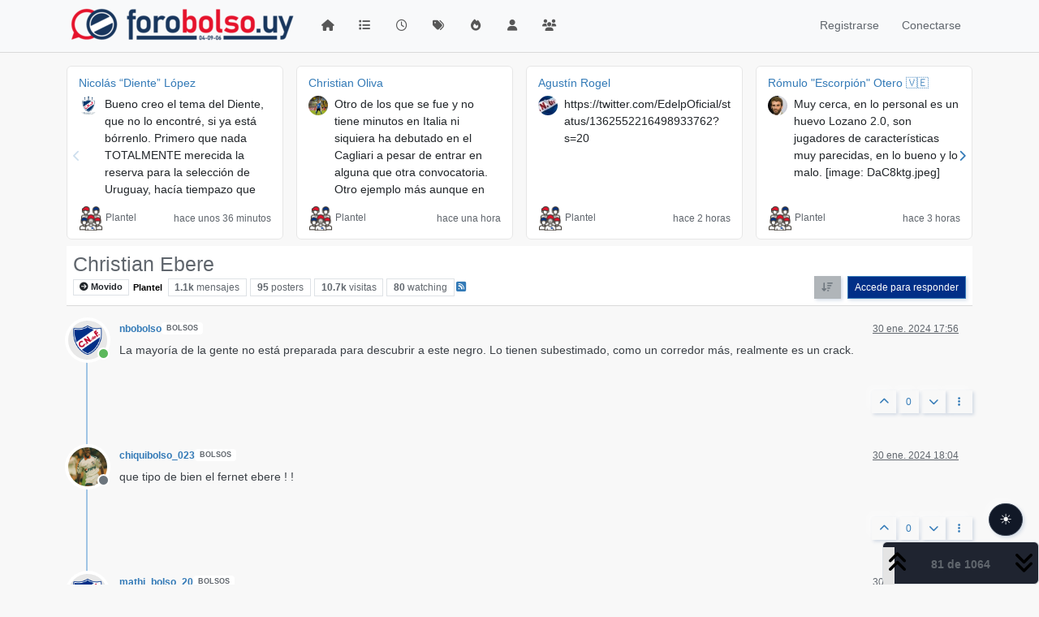

--- FILE ---
content_type: text/html; charset=utf-8
request_url: https://forobolso.uy/foro/topic/1806/christian-ebere/?page=5
body_size: 317205
content:
<!DOCTYPE html>
<html lang="es" data-dir="ltr" style="direction: ltr;">
<head>
<title>Christian Ebere | ForoBolso</title>
<meta name="viewport" content="width&#x3D;device-width, initial-scale&#x3D;1.0" />
	<meta name="content-type" content="text/html; charset=UTF-8" />
	<meta name="apple-mobile-web-app-capable" content="yes" />
	<meta name="mobile-web-app-capable" content="yes" />
	<meta property="og:site_name" content="ForoBolso" />
	<meta name="msapplication-badge" content="frequency=30; polling-uri=https://forobolso.uy/foro/sitemap.xml" />
	<meta name="theme-color" content="#ffffff" />
	<meta name="keywords" content="nacional,foro,forobolso,c. n. de f.,cndf,club nacional de football,uruguay,fútbol,futbol,campeonato uruguayo,decano" />
	<meta name="msapplication-square150x150logo" content="https://forobolso.uy/foro/assets/uploads/system/site-logo-x50.png" />
	<meta name="title" content="Christian Ebere" />
	<meta property="og:title" content="Christian Ebere" />
	<meta property="og:type" content="article" />
	<meta property="article:published_time" content="2024-01-23T16:00:59.486Z" />
	<meta property="article:modified_time" content="2026-01-25T10:44:20.041Z" />
	<meta property="article:section" content="Plantel" />
	<meta property="og:image" content="https:&#x2F;&#x2F;i.imgur.com&#x2F;pGwxwmK.png" />
	<meta property="og:image:url" content="https:&#x2F;&#x2F;i.imgur.com&#x2F;pGwxwmK.png" />
	<meta property="og:image" content="https://forobolso.uy/foro/assets/uploads/system/site-logo-x50.png" />
	<meta property="og:image:url" content="https://forobolso.uy/foro/assets/uploads/system/site-logo-x50.png" />
	<meta property="og:image:width" content="undefined" />
	<meta property="og:image:height" content="undefined" />
	<meta property="og:url" content="https://forobolso.uy/foro/topic/1806/christian-ebere/?page&#x3D;5" />
	<meta name="description" content="La comunidad más grande de hinchas del Uruguay, ForoBolso: 12 años acompañando al hincha del Club Nacional de Football." />
	<meta property="og:description" content="La comunidad más grande de hinchas del Uruguay, ForoBolso: 12 años acompañando al hincha del Club Nacional de Football." />
	
<link rel="stylesheet" type="text/css" href="/foro/assets/client.css?v=7e47543fdc0" />
<link rel="icon" type="image/x-icon" href="/foro/assets/uploads/system/favicon.ico?v&#x3D;7e47543fdc0" />
	<link rel="manifest" href="/foro/manifest.webmanifest" crossorigin="use-credentials" />
	<link rel="apple-touch-icon" href="/foro/assets/images/touch/512.png" />
	<link rel="icon" sizes="36x36" href="/foro/assets/images/touch/36.png" />
	<link rel="icon" sizes="48x48" href="/foro/assets/images/touch/48.png" />
	<link rel="icon" sizes="72x72" href="/foro/assets/images/touch/72.png" />
	<link rel="icon" sizes="96x96" href="/foro/assets/images/touch/96.png" />
	<link rel="icon" sizes="144x144" href="/foro/assets/images/touch/144.png" />
	<link rel="icon" sizes="192x192" href="/foro/assets/images/touch/192.png" />
	<link rel="icon" sizes="512x512" href="/foro/assets/images/touch/512.png" />
	<link rel="prefetch" href="/foro/assets/src/modules/composer.js?v&#x3D;7e47543fdc0" />
	<link rel="prefetch" href="/foro/assets/src/modules/composer/uploads.js?v&#x3D;7e47543fdc0" />
	<link rel="prefetch" href="/foro/assets/src/modules/composer/drafts.js?v&#x3D;7e47543fdc0" />
	<link rel="prefetch" href="/foro/assets/src/modules/composer/tags.js?v&#x3D;7e47543fdc0" />
	<link rel="prefetch" href="/foro/assets/src/modules/composer/categoryList.js?v&#x3D;7e47543fdc0" />
	<link rel="prefetch" href="/foro/assets/src/modules/composer/resize.js?v&#x3D;7e47543fdc0" />
	<link rel="prefetch" href="/foro/assets/src/modules/composer/autocomplete.js?v&#x3D;7e47543fdc0" />
	<link rel="prefetch" href="/foro/assets/templates/composer.tpl?v&#x3D;7e47543fdc0" />
	<link rel="prefetch" href="/foro/assets/language/es/topic.json?v&#x3D;7e47543fdc0" />
	<link rel="prefetch" href="/foro/assets/language/es/modules.json?v&#x3D;7e47543fdc0" />
	<link rel="prefetch" href="/foro/assets/language/es/tags.json?v&#x3D;7e47543fdc0" />
	<link rel="prefetch stylesheet" href="/foro/assets/plugins/nodebb-plugin-markdown/styles/default.css" />
	<link rel="prefetch" href="/foro/assets/language/es/markdown.json?v&#x3D;7e47543fdc0" />
	<link rel="stylesheet" href="https://forobolso.uy/foro/assets/plugins/nodebb-plugin-emoji/emoji/styles.css?v&#x3D;7e47543fdc0" />
	<link rel="canonical" href="https://forobolso.uy/foro/topic/1806/christian-ebere?page=5" />
	<link rel="alternate" type="application/rss+xml" href="/foro/topic/1806.rss" />
	<link rel="up" href="https://forobolso.uy/foro/category/13/plantel" />
	<link rel="next" href="https://forobolso.uy/foro/topic/1806/christian-ebere?page&#x3D;6" />
	<link rel="prev" href="https://forobolso.uy/foro/topic/1806/christian-ebere?page&#x3D;4" />
	
<script>
var config = JSON.parse('{"relative_path":"/foro","upload_url":"/assets/uploads","asset_base_url":"/foro/assets","assetBaseUrl":"/foro/assets","siteTitle":"ForoBolso","browserTitle":"ForoBolso","description":"La comunidad m\xE1s grande de hinchas del Uruguay, ForoBolso: 12 a\xF1os acompa\xF1ando al hincha del Club Nacional de Football.","keywords":"nacional,foro,forobolso,c. n. de f.,cndf,club nacional de football,uruguay,f\xFAtbol,futbol,campeonato uruguayo,decano","brand:logo":"https:&#x2F;&#x2F;forobolso.uy&#x2F;foro&#x2F;assets&#x2F;uploads&#x2F;system&#x2F;site-logo-x50.png","titleLayout":"&#123;pageTitle&#125; | &#123;browserTitle&#125;","showSiteTitle":false,"maintenanceMode":false,"postQueue":0,"minimumTitleLength":3,"maximumTitleLength":255,"minimumPostLength":8,"maximumPostLength":32767,"minimumTagsPerTopic":0,"maximumTagsPerTopic":10,"minimumTagLength":3,"maximumTagLength":25,"undoTimeout":10000,"useOutgoingLinksPage":false,"allowGuestHandles":false,"allowTopicsThumbnail":true,"usePagination":false,"disableChat":false,"disableChatMessageEditing":false,"maximumChatMessageLength":1000,"socketioTransports":["polling","websocket"],"socketioOrigins":"https://forobolso.uy:*","websocketAddress":"","maxReconnectionAttempts":5,"reconnectionDelay":1500,"topicsPerPage":20,"postsPerPage":20,"maximumFileSize":2048,"theme:id":"nodebb-theme-persona","theme:src":"","defaultLang":"es","userLang":"es","loggedIn":false,"uid":-1,"cache-buster":"v=7e47543fdc0","topicPostSort":"oldest_to_newest","categoryTopicSort":"recently_replied","csrf_token":false,"searchEnabled":false,"searchDefaultInQuick":"titles","bootswatchSkin":"","composer:showHelpTab":true,"enablePostHistory":true,"timeagoCutoff":1,"timeagoCodes":["af","am","ar","az-short","az","be","bg","bs","ca","cs","cy","da","de-short","de","dv","el","en-short","en","es-short","es","et","eu","fa-short","fa","fi","fr-short","fr","gl","he","hr","hu","hy","id","is","it-short","it","ja","jv","ko","ky","lt","lv","mk","nl","no","pl","pt-br-short","pt-br","pt-short","pt","ro","rs","ru","rw","si","sk","sl","sq","sr","sv","th","tr-short","tr","uk","ur","uz","vi","zh-CN","zh-TW"],"cookies":{"enabled":false,"message":"[[global:cookies.message]]","dismiss":"[[global:cookies.accept]]","link":"[[global:cookies.learn-more]]","link_url":"https:&#x2F;&#x2F;www.cookiesandyou.com"},"thumbs":{"size":1024},"emailPrompt":1,"useragent":{"isSafari":false},"fontawesome":{"pro":false,"styles":["solid","brands","regular"],"version":"6.7.2"},"activitypub":{"probe":0},"acpLang":"undefined","topicSearchEnabled":false,"disableCustomUserSkins":true,"defaultBootswatchSkin":"","hideSubCategories":false,"hideCategoryLastPost":false,"enableQuickReply":true,"composer-default":{"composeRouteEnabled":"off"},"markdown":{"highlight":1,"highlightLinesLanguageList":"[]","hljsLanguages":["common"],"theme":"default.css","defaultHighlightLanguage":"","externalMark":false},"emojiCustomFirst":true,"recentCards":{"title":"Temas Recientes","opacity":"1.0","textShadow":"","enableCarousel":1,"enableCarouselPagination":0,"minSlides":1,"maxSlides":4}}');
var app = {
user: JSON.parse('{"uid":-1,"username":"Invitado","displayname":"Invitado","userslug":"","fullname":"Invitado","email":"","icon:text":"?","icon:bgColor":"#aaa","groupTitle":"","groupTitleArray":[],"status":"offline","reputation":0,"email:confirmed":false,"unreadData":{"":{},"new":{},"watched":{},"unreplied":{}},"isAdmin":false,"isGlobalMod":false,"isMod":false,"privileges":{"chat":false,"chat:privileged":false,"upload:post:image":false,"upload:post:file":false,"signature":false,"invite":false,"group:create":false,"search:content":false,"search:users":false,"search:tags":false,"view:users":true,"view:tags":true,"view:groups":true,"local:login":false,"ban":false,"mute":false,"view:users:info":false},"blocks":[],"timeagoCode":"es","offline":true,"lastRoomId":null,"isEmailConfirmSent":false}')
};
document.documentElement.style.setProperty('--panel-offset', `${localStorage.getItem('panelOffset') || 0}px`);
</script>


<style>@charset "UTF-8";
.form-text {
  color: #5d5f65;
}

li.gap-1 {
  max-height: 212px;
  overflow: hidden;
}

.category li.gap-1 {
  max-height: 120px;
}

.category img.thumb.pull-left.not-responsive {
  max-width: 22%;
}

.sidebar-left {
  background-color: #002F87 !important;
}

.sidebar-left i.fa {
  color: white;
}

span.badge:hover {
  opacity: 0.7;
}

body {
  background-color: #f8f8f8;
}

.card {
  background-color: white;
}

.h1, .h2, .h3, .h4, .h5, .h6, h1, h2, h3, h4, h5, h6 {
  color: #353a40;
}

span {
  color: #60666d;
}

p {
  color: #3b4046;
}

.text-muted {
  color: #60666d !important;
}

.sidebar-left .nav-link.active, .sidebar-left .nav-btn:hover {
  background-color: #144ab2;
}

.sidebar-right .nav-link.active, .sidebar-right .nav-btn:hover {
  background-color: #dbdfe2;
}

.tooltip-inner {
  background-color: black;
  color: white;
}

.bs-tooltip-auto[data-popper-placement^=right] .tooltip-arrow::before, .bs-tooltip-end .tooltip-arrow::before {
  border-right-color: black;
}

.category-children i {
  color: #012f87 !important;
}

span.icon.d-inline-flex.justify-content-center.align-items-center.align-middle.rounded-circle {
  width: 30px !important;
  height: 30px !important;
}

ol.breadcrumb {
  background-color: #f8f8f8;
  box-shadow: none;
  border-bottom: 1px solid gainsboro;
  padding-bottom: 10px;
  margin-bottom: 10px !important;
}

.btn-group, .btn-group-vertical {
  box-shadow: none;
}

.btn-group .btn-ghost-sm.active, .btn-group .btn-ghost-sm:hover {
  border-radius: 999px;
}

.sticky-tools {
  background-color: transparent;
}

.btn-primary {
  background-color: #012f87;
  color: white;
}

.card-header {
  padding-bottom: 10px !important;
  padding-top: 12px !important;
  padding-left: 14px !important;
  padding-right: 14px !important;
}

.border-bottom {
  border-bottom: 1px solid #d9d9d9 !important;
}

.tag-list .tag {
  background-color: #ffffff;
  padding: 6px 12px;
  border-radius: 999px !important;
}

span.timeago {
  padding-top: 6px;
}

ul.categories-list li.selected, ul.topics-list li.selected {
  background-color: #dee5ef;
}

span.badge.rounded-pill.bg-secondary {
  padding: 0;
  padding-right: 4px;
}

.btn-primary:hover {
  background-color: #012f87;
  color: white;
  opacity: 0.7;
}

.btn-group, .btn-group-vertical {
  background-color: #b0b5b9;
}

.brand-container .border-bottom.pb-3 {
  border: none !important;
}

ul.categories-list li.selected [component="topic/select"], ul.topics-list li.selected [component="topic/select"] {
  color: #006cff !important;
}

a.dropdown-item {
  color: #60666d;
}

ul.dropdown-menu {
  background-color: white;
  padding-top: 12px !important;
  padding-bottom: 12px !important;
}

.badge span.badge-text.align-text-bottom {
  color: white;
}

.btn-primary span {
  color: white;
}

.alert-info {
  background-color: rgba(91, 98, 244, 0.75);
  box-shadow: 8px 8px 40px rgba(0, 0, 0, 0.15), inset 1px 1px 3px rgba(222, 224, 253, 0.4), inset -5px -5px 20px rgba(18, 20, 49, 0.05);
}

.alert p {
  color: white !important;
}

.btn-close {
  color: #fff !important;
}

span.badge.px-1.border {
  padding: 9px 12px !important;
}

.icon.py-1.bg-body.d-none.d-sm-block {
  background-color: transparent !important;
}

span.icon.d-inline-flex.justify-content-center.align-items-center.align-middle.rounded-circle {
  border-radius: 0px !important;
}

.category-item .lastpost blockquote {
  padding: 7px 8px;
}

.pagination-block {
  background: white !important;
}

.progress-bar {
  background-color: #e4e4e4 !important;
}

.quick-reply.d-flex.gap-3.mb-4 {
  margin-bottom: 100px !important;
}

.bootstrap-tagsinput, .form-control, .form-select {
  box-shadow: inset 1px 1px 5px rgba(55, 94, 148, 0.3), inset -3px -2px 5px rgba(255, 255, 255, 0.8);
  transition: border-color 0.15s ease-in-out, box-shadow 0.15s ease-in-out;
  background-color: white;
  color: #2b3554;
}

.bootstrap-tagsinput:focus, .form-control:focus {
  color: #2b3554;
  background-color: white;
  border-color: #9bc6fe;
  outline: 0;
  box-shadow: inset 2px 2px 8px rgba(55, 94, 148, 0.3), inset -3px -2px 5px rgba(255, 255, 255, 0.8), 0 0 0 0.25rem rgba(55, 141, 252, 0.25);
}

.sidebar-left .nav-link span {
  color: white;
}

.btn {
  box-shadow: 2px 2px 4px rgba(55, 94, 148, 0.2), -5px -5px 10px rgba(255, 255, 255, 0.4);
}

ul.list-group {
  background-color: white;
  padding: 15px 14px;
}

a.list-group-item:hover {
  opacity: 0.7;
}

span.icon.d-inline-flex.justify-content-center.align-items-center.align-middle.rounded-1 {
  background-color: transparent !important;
  border-color: transparent !important;
}

.modal-dialog {
  background-color: white;
}

.card.card-header.border-0.p-2.overflow-hidden.rounded-1.d-flex.flex-column.align-items-center {
  height: fit-content;
}

.recent-card.card.card-header.border.rounded.mb-2.p-2.position-relative.d-inline-flex:hover {
  box-shadow: 0px 0px 14px rgba(0, 0, 0, 0.1019607843);
  transition: 0.6s;
}

.recent-card.card.card-header.border.rounded.mb-2.p-2.position-relative.d-inline-flex {
  box-shadow: none;
  border: 1px solid #e6e6e6 !important;
}

span.badge.px-1.border {
  padding: 6px 12px !important;
}

span.icon.d-inline-flex.justify-content-center.align-items-center.align-middle.rounded-1.flex-shrink-0 {
  height: 62px !important;
  width: 62px !important;
  background-repeat: no-repeat !important;
}

.recent-card-container .d-flex.mt-3.justify-content-between.align-items-center.gap-2 {
  margin-top: 10px !important;
}

span.icon.d-inline-flex.justify-content-center.align-items-center.align-middle.rounded-1 {
  height: 48px !important;
  width: 48px !important;
}

.categories-list h2.title {
  margin-top: 10px !important;
}

.brand-container {
  margin-left: 0px !important;
  margin-right: 0px !important;
  background-color: white;
  padding-top: 14px;
  width: 100%;
  max-width: 100% !important;
}

.brand-container .d-flex.align-items-center.gap-3.p-2.rounded-1.align-content-stretch {
  padding-left: 80px !important;
}

main#panel {
  margin-top: 0px !important;
}

button.btn.btn-sm.btn-primary {
  padding: 6px 12px;
}

.btn-close {
  height: 1em;
  padding: 0.25em 0.25em;
  color: #485785;
  background: transparent url(https://imgur.com/xAXz1we.png) center/1em auto no-repeat !important;
  border: 0;
  border-radius: 0.375rem;
  opacity: 1;
}

i.fa.fa-fw.fa-microphone, i.fa.fa-fw.fa-comments {
  display: none;
}

.badge.bg-info {
  background-color: #e5122b !important;
  padding: 6px !important;
  font-size: 12px !important;
}

.sidebar .badge {
  background-color: #e5122b !important;
  padding: 4px 6px !important;
  font-size: 10px !important;
}

.chat-search button.btn.btn-primary {
  border-top-right-radius: 4px !important;
  border-bottom-right-radius: 4px !important;
}

.expanded-chat button.btn.btn-outline-primary.btn-sm.align-self-stretch.px-3.px-md-2 {
  border-top-left-radius: 4px !important;
  border-bottom-left-radius: 4px !important;
  padding-left: 16px !important;
  padding-right: 16px !important;
}

.expanded-chat button.btn.btn-primary.btn-sm.align-self-stretch.px-3.px-md-2 {
  border-top-right-radius: 4px !important;
  border-bottom-right-radius: 4px !important;
  padding-left: 16px !important;
  padding-right: 16px !important;
}

textarea.form-control.chat-input.mousetrap, input.form-control.show {
  padding-left: 12px !important;
}

span.text-xs.text-muted.position-absolute.me-5.mb-1.end-0.bottom-0 {
  margin-right: 60px !important;
}

img.thumb.pull-left.not-responsive {
  width: 60px;
}

.alert-info {
  color: white;
}

.bottombar-nav .badge {
  font-size: 9px;
  line-height: 12px;
  background-color: #e5122b !important;
  padding: 6px 8px !important;
  font-size: 11px !important;
}

i.unread.fa.fa-xs.fa-trash.text-secondary {
  color: #073389 !important;
  font-size: 12px;
}

.room-name.fw-semibold.text-xs {
  font-size: 15px !important;
  font-weight: 700 !important;
  margin-bottom: 4px;
  margin-top: 4px;
}

button.bootbox-close-button.close.btn-close {
  filter: contrast(0.4);
}

.modal h5, .modal h6, .modal h4 {
  color: #012f87 !important;
}

.template-chats div#content, .template-category div#content, .template-topic div#content {
  padding-top: 60px;
}

.template-popular .container.px-md-4.brand-container, .template-unread .container.px-md-4.brand-container, .template-recent .container.px-md-4.brand-container, .template-chats .container.px-md-4.brand-container, .template-category .container.px-md-4.brand-container, .template-topic .container.px-md-4.brand-container {
  display: block;
  height: 60px !important;
  position: fixed;
  top: 0px;
  z-index: 999;
  padding-top: 10px;
}

.template-popular .container.px-md-4.brand-container [component="brand/logo"], .template-unread .container.px-md-4.brand-container [component="brand/logo"], .template-recent .container.px-md-4.brand-container [component="brand/logo"], .template-chats .container.px-md-4.brand-container [component="brand/logo"], .template-category .container.px-md-4.brand-container [component="brand/logo"], .template-topic .container.px-md-4.brand-container [component="brand/logo"] {
  max-height: 27px;
}

.template-popular main#theme, .template-unread main#theme, .template-recent main#theme, .template-category main#theme, .template-chats main#theme, .template-topic main#theme {
  margin-right: 102px;
}

.template-recent #panel, .template-unread #panel, .template-popular #panel {
  padding-top: 60px;
}

[data-self="0"] p {
  display: inline-flex;
  background-color: white;
  padding: 8px 16px;
  border: 1px solid #e8e8e8 !important;
  border-radius: 10px;
  border-bottom-left-radius: 0px;
  max-width: 95%;
}

[data-self="1"] p {
  display: inline-flex;
  background-color: #378dfc;
  padding: 8px 16px;
  border: 1px solid #e8e8e8 !important;
  border-radius: 10px;
  border-bottom-right-radius: 0px;
  float: right;
  color: white;
  max-width: 95%;
}

[data-self="1"] .message-header {
  justify-content: right;
}

.post-container .badge span.badge-text.align-text-bottom {
  color: unset;
}

button.btn.btn-outline.align-text-top {
  padding: 11px;
}

a.flex-shrink-0.d-flex.d-md-none.btn.btn-outline.align-text-top {
  padding: 11px;
  color: #60666d !important;
}

.d-flex.justify-content-end.sticky-top.mt-4 {
  top: 8rem !important;
}

.topics-list h3 {
  color: #3e3e3e;
}

.template-category ul.categories-list li.unread .title, .template-category ul.topics-list li.unread .title {
  color: #000000;
  font-weight: 700 !important;
}

ul.categories-list li.unread .title, ul.topics-list li.unread .title {
  color: #353a40 !important;
}

h2.tracking-tight.fw-semibold.fs-2.mb-0.text-break {
  position: sticky;
  top: 64px;
  z-index: 999;
  background-color: #ffffff;
  padding: 6px;
  border-radius: 10px;
  padding-left: 15px !important;
}

h2.tracking-tight.fw-semibold.fs-2.mb-0.text-break span {
  font-size: 22px !important;
  line-height: 1.05em !important;
}

.template-category .unread a.text-reset::after {
  content: "";
  display: inline-block;
  width: 8px;
  height: 8px;
  -moz-border-radius: 7.5px;
  -webkit-border-radius: 7.5px;
  border-radius: 7.5px;
  background-color: #378dfc;
  margin-left: 8px;
}

/*//////////////////.   DARK MODE.   ///////////////////////////*/
:root {
  --toggle-blue: hsl(210, 78%, 56%);
  --toggle-green: #e5122c;
  --toggle-gray: hsl(230, 22%, 74%);
  --theme-card-bg: hsl(227, 47%, 96%);
  --theme-text-light: hsl(228, 12%, 44%);
  --theme-text-dark: hsl(230, 17%, 14%);
}

.dark-mode {
  background-color: hsl(230, 17%, 14%) !important;
  --theme-card-bg: hsl(228, 28%, 20%);
  --theme-text-light: hsl(228, 34%, 66%);
  --theme-text-dark: hsl(0, 0%, 100%);
}

.dark-mode h1, .dark-mode h2, .dark-mode h3, .dark-mode h4, .dark-mode h5, .dark-mode h6 {
  color: #bababa;
}

.dark-mode p {
  color: #e0e0e0 !important;
}

.dark-mode a {
  color: #fff !important;
}

.dark-mode .card {
  background-color: #3a3d4b;
}

.dark-mode span, .dark-mode .category-children i {
  color: white !important;
}

.dark-mode blockquote {
  background-color: #3b3d4b !important;
}

.dark-mode span.icon.d-inline-flex.justify-content-center.align-items-center.align-middle.rounded-1, .dark-mode span.icon.d-inline-flex.justify-content-center.align-items-center.align-middle.rounded-1.flex-shrink-0 {
  background-color: gray !important;
}

.dark-mode .tag-list .tag {
  background-color: #656778;
}

.dark-mode button.btn-ghost-sm {
  background-color: #656778;
}

.dark-mode ol.breadcrumb {
  background-color: #1e202a;
}

.dark-mode .btn-ghost-sm span {
  background-color: #656778 !important;
}

.dark-mode ul.categories-list li.selected, .dark-mode ul.topics-list li.selected {
  background-color: #7a7f9b;
}

.dark-mode .pagination-block {
  background: #001130 !important;
}

.dark-mode .sidebar-right span {
  color: #60666d !important;
}

.dark-mode .dropdown-menu a, .dark-mode .dropdown-item span {
  color: #5c6269 !important;
}

.dark-mode .btn-ghost.active, .dark-mode .btn-ghost:hover {
  background-color: #5f6377;
}

.dark-mode.template-users .text-muted {
  color: #e3e3e3 !important;
}

.dark-mode a.btn {
  color: white !important;
}

.dark-mode [component="chat/recent"] .active .chat-room-btn {
  background-color: #393b49;
}

.dark-mode.chat-loaded .teaser-content, .dark-mode.chat-loaded .teaser-username, .dark-mode.chat-loaded .room-name, .dark-mode.chat-loaded strong.teaser-username {
  color: white !important;
}

.dark-mode .btn {
  box-shadow: none;
}

.dark-mode .brand-container img {
  display: block;
  -moz-box-sizing: border-box;
  box-sizing: border-box;
  background: url(https://imgur.com/rtr9ZjD.png) no-repeat;
  width: 270px;
  height: 50px;
  padding-left: 270px;
  background-size: 100%;
}

.dark-mode .brand-container {
  background-color: #001130;
}

.dark-mode .sidebar-left {
  background-color: #3b3d4b !important;
}

.dark-mode .sidebar-left .nav-link.active, .dark-mode .sidebar-left .nav-btn:hover {
  background-color: #1e202a;
}

.dark-mode span.icon.d-inline-flex.justify-content-center.align-items-center.align-middle.rounded-circle {
  background-color: white !important;
}

.dark-mode .progress-bar {
  background-color: #012f87 !important;
}

.dark-mode i.fa.fa-angles-left, .dark-mode i.fa.fa-angles-right {
  color: white;
}

.dark-mode span.badge.px-1.border {
  background-color: #012f87 !important;
}

.dark-mode a#new-topics-alert {
  color: #1e202a !important;
}

.dark-mode .preview p {
  color: #3b4046 !important;
}

.dark-mode .composer-container span, .dark-mode .composer-container a.btn {
  color: #012f87 !important;
}

.dark-mode .bootbox-body p.form-text, .dark-mode .bootbox-body span {
  color: #3b4046 !important;
}

.dark-mode.template-popular .container.px-md-4.brand-container img, .dark-mode.template-unread .container.px-md-4.brand-container img, .dark-mode.template-recent .container.px-md-4.brand-container img, .dark-mode.template-chats .brand-container img, .dark-mode.template-category .brand-container img, .dark-mode.template-topic .brand-container img {
  display: block;
  -moz-box-sizing: border-box;
  box-sizing: border-box;
  background: url(https://imgur.com/rtr9ZjD.png) no-repeat;
  width: 153px;
  height: 27px;
  padding-left: 153px;
  background-size: 100%;
}

.dark-mode a.btn.btn-outline-light {
  color: #012f87 !important;
}

.dark-mode .slick-next:before, .dark-mode .slick-prev:before {
  color: white;
}

.dark-mode .controls span, .dark-mode .upload {
  color: #1e202a !important;
}

.dark-mode [data-self="0"] p {
  background-color: #393b49;
}

.dark-mode [data-self="1"] p {
  background-color: #012f87;
  border: 1px solid #587ab9 !important;
}

.dark-mode .sidebar-right .badge {
  color: #fff !important;
}

.dark-mode a.btn.btn-sm.btn-light {
  color: #012f87 !important;
}

.dark-mode .composer-container .btn-group, .dark-mode .composer-container .btn-group-vertical {
  background-color: #f0f5f9;
}

.dark-mode .composer-container button.btn-ghost-sm, .dark-mode .composer-container .btn-ghost-sm span {
  background-color: #f0f5f9 !important;
}

.dark-mode .navbar-nav .btn-group, .dark-mode .navbar-nav .btn-group-vertical {
  background-color: #656778;
}

.dark-mode .navbar-nav button.btn-ghost-sm {
  background-color: transparent;
}

.dark-mode .fa.hidden + span.badge-text.align-text-bottom {
  color: #001130 !important;
}

.dark-mode a.btn.btn-light {
  color: #012f87 !important;
}

.dark-mode .pagination-block .btn-ghost-sm span {
  background-color: transparent !important;
}

.dark-mode .category-item h3 a {
  color: #f2f2f2 !important;
}

.dark-mode .category-item.unread h3 a {
  color: #feb9b9 !important;
}

.dark-mode h2.tracking-tight.fw-semibold.fs-2.mb-0.text-break {
  background-color: #3b3d4b;
}

.dark-mode ul.categories-list li.unread .title, .dark-mode ul.topics-list li.unread .title {
  color: #fff !important;
}

.dark-mode .pagination {
  background-color: #3b3d4b !important;
}

.dark-mode .pagination {
  box-shadow: none !important;
}

#theme {
  background-color: var(--theme-bg);
}

.containere {
  max-width: 1200px;
  margin: 0 auto;
  padding: unset;
}

.top__section-header {
  display: flex;
  justify-content: flex-end;
  align-items: center;
  margin-bottom: unset;
}
.top__section-header .title {
  font-size: 2rem;
  font-weight: 700;
  color: var(--theme-text-dark);
}
.top__section-header .subtitle {
  font-size: 0.875rem;
  font-weight: 700;
  color: var(--theme-text-light);
}
.top__section-header .theme-switcher {
  display: flex;
  align-items: center;
  gap: 0.5rem;
}
.top__section-header .theme-switcher .toggle-text {
  font-size: 0.875rem;
  font-weight: 700;
  color: var(--theme-text-dark);
}
.top__section-header .theme-switcher .toggle {
  display: flex;
  align-items: center;
  justify-content: space-around;
  max-width: 140px;
}
.top__section-header .theme-switcher .toggle input[type=checkbox] {
  height: 0;
  width: 0;
  visibility: hidden;
}
.top__section-header .theme-switcher .toggle input[type=checkbox]:checked + label {
  background: linear-gradient(90deg, var(--toggle-blue), var(--toggle-green));
}
.top__section-header .theme-switcher .toggle input[type=checkbox]:checked + label:after {
  left: calc(100% - 2px);
  transform: translateX(-100%);
}
.top__section-header .theme-switcher .toggle label {
  cursor: pointer;
  width: 48px;
  height: 26px;
  background-color: var(--toggle-gray);
  display: block;
  border-radius: 40px;
  position: relative;
}
.top__section-header .theme-switcher .toggle label:after {
  content: "";
  position: absolute;
  top: 2px;
  left: 2px;
  width: 22px;
  height: 22px;
  background: #fff;
  border-radius: 40px;
}

/*//////////////////.   DARK MODE.   ///////////////////////////*/
@media only screen and (max-width: 991px) {
  ul.navigation-dropdown.dropdown-menu.show {
    background-color: #012f88;
  }
  ul.navigation-dropdown.dropdown-menu.show span.text-nowrap {
    color: white;
  }
  ul.navigation-dropdown.dropdown-menu.show span.nav-text.px-2.fw-semibold {
    color: white;
  }
  li.gap-1 {
    max-height: unset;
    overflow: hidden;
  }
  .category li.gap-1 {
    max-height: unset;
  }
  .dark-mode ul.navigation-dropdown.dropdown-menu.show {
    background-color: #001130 !important;
  }
  .template-category main#theme, .template-chats main#theme, .template-topic main#theme, .template-recent main#theme {
    margin-right: 0px;
  }
  .dark-mode .bottombar-nav {
    background-color: #3b3d4b !important;
  }
  .d-flex.flex-column.flex-md-row.gap-2.border-top.pt-2.align-items-start.align-items-md-end {
    margin-bottom: 60px !important;
  }
}
@media only screen and (max-width: 767px) {
  .template-chats .d-flex.flex-column.flex-md-row.gap-2.border-top.pt-2.align-items-start.align-items-md-end {
    margin-bottom: 0px !important;
  }
}
@media only screen and (max-width: 480px) {
  .brand-container .d-flex.align-items-center.gap-3.p-2.rounded-1.align-content-stretch {
    padding-left: 0px !important;
  }
  [component="brand/logo"] {
    max-height: 36px;
    width: auto;
  }
  .dark-mode .brand-container img {
    width: 204px;
    padding-left: 204px;
    background-size: 100%;
  }
  .dark-mode .bottombar-nav {
    background-color: #3b3d4b !important;
  }
  .sticky-tools {
    top: 48px;
  }
  .template-category main#theme, .template-chats main#theme, .template-topic main#theme, .template-recent main#theme {
    margin-right: 0px;
  }
  .template-topic .card.card-header.flex-row.p-2.border.rounded.w-100.align-items-center {
    padding-top: 6px !important;
    padding-bottom: 6px !important;
  }
}
.sticky-tools {
  padding: 0;
}

/* Para que el navegador ajuste scrollbars/controles */
:root {
  color-scheme: light;
}

.dark-mode {
  color-scheme: dark;
}

/* Botón flotante de respaldo (si no se pudo inyectar en la navbar) */
#darkmode-toggle.darkmode-toggle {
  position: fixed;
  right: 16px;
  bottom: 16px;
  z-index: 2000;
  border-radius: 999px;
  padding: 6px 10px;
  line-height: 1;
}

/* Si va en navbar, que sea discreto */
.brand-container #darkmode-toggle {
  margin-left: 8px;
}

/* Botón del toggle (por si queda flotante) */
#darkmode-toggle.darkmode-toggle {
  position: fixed;
  right: 16px;
  bottom: 16px;
  z-index: 2000;
  border-radius: 999px;
  padding: 8px 12px;
  line-height: 1;
  background: #111827;
  color: #f9fafb;
  border: 1px solid #374151;
}

.brand-container #darkmode-toggle {
  position: static;
  margin-left: 8px;
}

/* -------- Toggle visible y legible -------- */
#darkmode-toggle.darkmode-toggle {
  position: fixed;
  right: 16px;
  bottom: 16px;
  z-index: 2000;
  border-radius: 999px;
  padding: 10px 12px;
  line-height: 1;
  background: #111827;
  color: #f9fafb;
  border: 1px solid #374151;
  font-size: 18px;
  font-family: system-ui, -apple-system, Segoe UI, Roboto, "Noto Sans", Ubuntu, Cantarell, "Helvetica Neue", Arial, sans-serif;
}

.brand-container #darkmode-toggle {
  position: static;
  margin-left: 8px;
}

/* -------- Base de fondo en dark -------- */
.dark-mode body,
.dark-mode #panel,
.dark-mode main#theme,
.dark-mode .brand-container {
  background-color: #0f1623 !important;
}

/* -------- Contraste en listados de categorías -------- */
.dark-mode .categories-list .title,
.dark-mode .category-item h3 a {
  color: #e6e7eb !important;
}

.dark-mode .categories-list .description,
.dark-mode .category-item .description,
.dark-mode .text-muted,
.dark-mode small,
.dark-mode .small,
.dark-mode .meta,
.dark-mode .lastpost,
.dark-mode .teaser-content {
  color: #b9c1d1 !important;
}

/* Números (TEMAS / MENSAJES) */
.dark-mode .stats,
.dark-mode .stats .human-readable-number,
.dark-mode .stats small {
  color: #c6d3e6 !important;
}

/* Asegurar que nada quede “apagado” por opacidades del tema */
.dark-mode .categories-list .description,
.dark-mode .categories-list .text-muted,
.dark-mode .categories-list .stats,
.dark-mode .category-children a,
.dark-mode .opacity-50 {
  opacity: 1 !important;
}

/* Tarjetas/containers oscuros y bordes suaves */
.dark-mode .card,
.dark-mode .pagination,
.dark-mode .modal-dialog,
.dark-mode .list-group {
  background-color: #1f2430 !important;
  border-color: #2b3240 !important;
}

.dark-mode .card-header,
.dark-mode .list-group-item,
.dark-mode .breadcrumb {
  background-color: #242a36 !important;
  border-color: #2b3240 !important;
}

/* Enlaces claros */
.dark-mode a,
.dark-mode .nav-link,
.dark-mode .dropdown-item {
  color: #ffffff !important;
}

.dark-mode a:hover,
.dark-mode .nav-link:hover,
.dark-mode .dropdown-item:hover {
  color: #bfdbfe !important;
}

/* Iconos (FontAwesome usa currentColor) */
.dark-mode i.fa,
.dark-mode .fa,
.dark-mode .icon {
  color: #e6e7eb !important;
}

/* Header / Navbar en dark */
.dark-mode .brand-container,
.dark-mode .navbar,
.dark-mode .navbar-default,
.dark-mode .navbar-light,
.dark-mode .navbar.bg-light,
.dark-mode .bg-light {
  background-color: #0f1623 !important; /* mismo tono que el body */
  border-bottom: 1px solid #2b3240 !important;
}

/* Links e iconos del header */
.dark-mode .navbar a,
.dark-mode .navbar .nav-link,
.dark-mode .brand-container a,
.dark-mode .navbar .dropdown-toggle,
.dark-mode .navbar .dropdown-item,
.dark-mode .navbar i,
.dark-mode .brand-container i {
  color: #e6e7eb !important;
}

.dark-mode .navbar a:hover,
.dark-mode .navbar .nav-link:hover,
.dark-mode .navbar .dropdown-item:hover {
  color: #bfdbfe !important;
}

/* Botones que el tema deja “claros” en la barra */
.dark-mode .navbar .btn,
.dark-mode .navbar .btn-light,
.dark-mode .navbar .btn-outline-light {
  color: #f9fafb !important;
  background-color: transparent !important;
  border-color: #3b4558 !important;
}

/* Asegurar que el contenedor interno no reintroduzca fondo claro */
.dark-mode .brand-container .d-flex.align-items-center.gap-3.p-2.rounded-1.align-content-stretch {
  background-color: transparent !important;
}

/* Si el logo o el wrapper ponen una franja blanca */
.dark-mode .brand-container .border-bottom,
.dark-mode .brand-container .border-bottom.pb-3 {
  border-color: #2b3240 !important;
}

/* ===== Nav secundaria + barras de herramientas (breadcrumbs, filtros) ===== */
.dark-mode .breadcrumb,
.dark-mode .breadcrumbs,
.dark-mode .subheader,
.dark-mode .sticky-tools,
.dark-mode .topic-list-header,
.dark-mode .category-header,
.dark-mode .toolbox,
.dark-mode .filters,
.dark-mode .btn-toolbar,
.dark-mode .action-bar {
  background-color: #0f1623 !important;
  border-color: #2b3240 !important;
  color: #e6e7eb !important;
}

/* Fondos “claros” genéricos que aparecen en esas barras */
.dark-mode .bg-light,
.dark-mode .bg-white,
.dark-mode .bg-body,
.dark-mode .bg-light-subtle,
.dark-mode .border-bottom.pb-3 { /* líneas bajo la barra */
  background-color: #0f1623 !important;
  color: #e6e7eb !important;
  border-color: #2b3240 !important;
}

/* Botonera de filtros/grupos (que en tu tema queda gris claro) */
.dark-mode .btn-group,
.dark-mode .btn-group-vertical {
  background-color: #2b3240 !important;
  border-color: #3b4558 !important;
}

.dark-mode .btn-group .btn,
.dark-mode .btn-group .btn-ghost-sm,
.dark-mode .btn-group .btn-outline-light {
  color: #f9fafb !important;
  border-color: #3b4558 !important;
}

/* Chips/etiquetas que quedan pálidos en esas barras */
.dark-mode .badge,
.dark-mode .label,
.dark-mode .tag-list .tag {
  background-color: #374151 !important;
  color: #ffffff !important;
}

/* Listados de categorías/temas que traen fondo/borde claro */
.dark-mode ul.categories-list li,
.dark-mode ul.topics-list li {
  background-color: transparent !important;
  border-color: #2b3240 !important;
}

.dark-mode ul.categories-list li .title,
.dark-mode ul.topics-list li .title {
  color: #e6e7eb !important;
}

.dark-mode ul.categories-list li .description,
.dark-mode ul.topics-list li .description,
.dark-mode ul.categories-list li .stats,
.dark-mode ul.topics-list li .stats {
  color: #b9c1d1 !important;
  opacity: 1 !important;
}

/* Separadores/líneas en esas vistas */
.dark-mode hr,
.dark-mode .border-bottom,
.dark-mode .border-top {
  border-color: #2b3240 !important;
}

/* ===== Ajuste del padding del panel según la vista ===== */
/* Por defecto: quitamos el padding extra que empuja todo hacia abajo */
.dark-mode main#panel.slideout-panel,
main#panel.slideout-panel {
  padding-top: 0 !important;
}

/* Si estamos en páginas sin barra secundaria, se puede volver a aplicar (opcional) */
.template-home main#panel,
.template-recent main#panel,
.template-unread main#panel {
  padding-top: 0 !important;
}

/* ===== Barra secundaria (filtros/herramientas) ===== */
.dark-mode .topic-list-header,
.topic-list-header {
  margin-top: 0 !important;
  margin-bottom: 0 !important;
  padding-top: 4px !important;
  padding-bottom: 4px !important;
  background-color: #0f1623 !important; /* mismo fondo que navbar */
  border-bottom: 1px solid #2b3240 !important;
  color: #e6e7eb !important;
}

/* Quitar cualquier sombra o borde doble */
.dark-mode .topic-list-header.text-bg-light.sticky-top,
.topic-list-header.text-bg-light.sticky-top {
  box-shadow: none !important;
  border-top: none !important;
}

/* =======================
   Quick Reply en dark mode
   ======================= */
/* Área de texto */
.dark-mode .quickreply_message textarea.form-control,
.dark-mode .quick-reply textarea.form-control,
.dark-mode .composer textarea.form-control,
.dark-mode textarea.form-control {
  background-color: #202635 !important;
  color: #e6e7eb !important;
  border-color: #3b4558 !important;
  box-shadow: none !important;
}

/* Placeholder legible */
.dark-mode .quickreply_message textarea.form-control::placeholder,
.dark-mode textarea.form-control::placeholder {
  color: #9aa3b2 !important;
  opacity: 1 !important;
}

/* Focus (borde/halo) */
.dark-mode .quickreply_message textarea.form-control:focus,
.dark-mode textarea.form-control:focus {
  background-color: #1c2230 !important;
  color: #eef2f7 !important;
  border-color: #60a5fa !important;
  box-shadow: 0 0 0 0.2rem rgba(96, 165, 250, 0.25) !important;
}

/* Contenedor del quick reply (a veces le ponen fondo claro) */
.dark-mode .quickreply_message,
.dark-mode .quick-reply {
  background-color: transparent !important;
  border-color: #2b3240 !important;
}

/* Botones del quick reply */
.dark-mode .quickreply_message .btn,
.dark-mode .quick-reply .btn {
  color: #ffffff !important;
  background-color: #1f2430 !important;
  border-color: #3b4558 !important;
}

.dark-mode .quickreply_message .btn:hover,
.dark-mode .quick-reply .btn:hover {
  background-color: #2b3240 !important;
  border-color: #465067 !important;
}

/* Selector de archivos / dropzone de imágenes */
.dark-mode .quickreply_message .imagedrop,
.dark-mode .imagedrop {
  background-color: #111827 !important;
  border: 1px dashed #374151 !important;
  color: #c7d2fe !important;
}

/* Textos de ayuda debajo del input (form-text) */
.dark-mode .form-text {
  color: #9aa3b2 !important;
}

/* Si el tema reinyecta sombras/estilos por .bootstrap-tagsinput / selects */
.dark-mode .bootstrap-tagsinput,
.dark-mode .form-select {
  background-color: #202635 !important;
  color: #e6e7eb !important;
  border-color: #3b4558 !important;
  box-shadow: none !important;
}

.dark-mode .form-select:focus {
  border-color: #60a5fa !important;
  box-shadow: 0 0 0 0.2rem rgba(96, 165, 250, 0.25) !important;
}

/* ====== Paginación: ocupar todo el ancho y bajar tamaño ====== */
.pagination-block { /* fondo de la franja */
  background: #1f2430 !important; /* en light podés quitar !important */
  padding: 6px 0 !important;
  border-radius: 6px;
}

.pagination-block .wrapper,
.pagination-block .wrapper.dropup {
  width: 100% !important; /* estira la zona de la paginación */
  max-width: 100% !important;
  margin: 0 !important;
  padding: 4px 0 !important;
  display: block !important;
  text-align: center !important;
}

.pagination { /* centrado y gaps más finos */
  justify-content: center !important;
  gap: 4px;
}

.pagination .page-item {
  margin: 0 !important;
}

.pagination .page-link {
  font-size: 0.9rem; /* más chico */
  line-height: 1.2;
  padding: 4px 8px; /* botones más compactos */
  background: #2b3240;
  color: #e6e7eb;
  border-color: #3b4558;
}

.pagination .page-link:hover {
  background: #364051;
}

.pagination .page-item.active .page-link {
  background: #3b82f6;
  border-color: #2563eb;
  color: #fff;
}

/* ====== Subir el toggle para que no tape la barra ====== */
#darkmode-toggle.darkmode-toggle {
  bottom: 60px; /* antes 16px: lo levantamos */
  right: 20px;
}

@media (max-width: 991px) {
  #darkmode-toggle.darkmode-toggle {
    bottom: 104px;
    font-size: 16px;
  }
}
/* =======================
   DROPDOWNS EN DARK MODE
   ======================= */
.dark-mode .dropdown-menu {
  background-color: #1f2430 !important;
  border: 1px solid #2b3240 !important;
  color: #e6e7eb !important;
  box-shadow: 0 8px 24px rgba(0, 0, 0, 0.35) !important;
  --bs-dropdown-bg: #1f2430; /* Bootstrap vars (si aplica) */
  --bs-dropdown-border-color: #2b3240;
  --bs-dropdown-link-color: #e6e7eb;
  --bs-dropdown-link-hover-bg: #2b3240;
  --bs-dropdown-link-hover-color: #ffffff;
  --bs-dropdown-link-active-bg: #3b82f6;
  --bs-dropdown-link-active-color: #ffffff;
  --bs-dropdown-header-color: #9aa3b2;
  --bs-dropdown-divider-bg: #2b3240;
}

/* Flechita/arrow del popper */
.dark-mode .dropdown-menu .dropdown-arrow,
.dark-mode .dropdown-menu::before,
.dark-mode .dropdown-menu::after {
  border-color: transparent !important;
  background: #1f2430 !important;
}

.dark-mode .dropdown-menu[data-bs-popper] {
  /* algunos temas usan arrow via ::after; esto asegura el color */
  --bs-dropdown-bg: #1f2430;
}

/* Items */
.dark-mode .dropdown-item {
  color: #e6e7eb !important;
}

.dark-mode .dropdown-item:hover,
.dark-mode .dropdown-item:focus {
  background-color: #2b3240 !important;
  color: #ffffff !important;
}

.dark-mode .dropdown-item.active,
.dark-mode .dropdown-item:active {
  background-color: #3b82f6 !important;
  color: #ffffff !important;
}

.dark-mode .dropdown-header {
  color: #9aa3b2 !important;
}

.dark-mode .dropdown-divider {
  border-top-color: #2b3240 !important;
}

/* Iconos y badges dentro del menú */
.dark-mode .dropdown-menu i,
.dark-mode .dropdown-menu .icon {
  color: #e6e7eb !important;
}

.dark-mode .dropdown-menu .badge {
  background: #374151 !important;
  color: #fff !important;
}

/* Scroll agradable si hay muchas notificaciones/opciones */
.dark-mode .dropdown-menu {
  max-height: 70vh;
  overflow: auto;
  scrollbar-width: thin;
}

/* ==============================
   Dropdown específico: NOTIFICACIONES
   (ajusta nombres si tu tema usa otros)
   ============================== */
.dark-mode ul.notifications-dropdown,
.dark-mode .notifications-dropdown {
  background-color: #1f2430 !important;
  border: 1px solid #2b3240 !important;
  color: #e6e7eb !important;
}

.dark-mode .notifications-dropdown .dropdown-item,
.dark-mode .notifications-dropdown li {
  color: #e6e7eb !important;
  background: transparent !important;
  border-bottom: 1px solid #2b3240 !important;
}

.dark-mode .notifications-dropdown .dropdown-item:hover {
  background: #2b3240 !important;
}

.dark-mode .notifications-dropdown .timeago,
.dark-mode .notifications-dropdown .text-muted {
  color: #9aa3b2 !important;
}

/* Botón "Mark all read" o acciones en el pie */
.dark-mode .notifications-dropdown .btn,
.dark-mode .notifications-dropdown .dropdown-footer .btn {
  background: #1f2430 !important;
  border: 1px solid #3b4558 !important;
  color: #fff !important;
}

.dark-mode .notifications-dropdown .btn:hover {
  background: #2b3240 !important;
}

/* Evitar que el contenedor .navbar-nav fuerce color claro en links del dropdown */
.dark-mode .navbar .dropdown-menu a {
  color: #e6e7eb !important;
}

lite-youtube {
  display: block;
  max-width: 100%;
  aspect-ratio: 16/9;
  border-radius: 8px;
  overflow: hidden;
}

.twitter-tweet {
  margin: 1rem auto !important;
}</style>

</head>
<body class="page-topic page-topic-1806 page-topic-christian-ebere template-topic page-topic-category-13 page-topic-category-plantel parent-category-13 page-status-200 theme-persona user-guest skin-noskin">
<nav id="menu" class="slideout-menu hidden">
<section class="menu-section" data-section="navigation">
<ul class="menu-section-list text-bg-dark list-unstyled"></ul>
</section>
</nav>
<nav id="chats-menu" class="slideout-menu hidden">

</nav>
<main id="panel" class="slideout-panel">
<nav class="navbar sticky-top navbar-expand-lg bg-light header border-bottom py-0" id="header-menu" component="navbar">
<div class="container-lg justify-content-start flex-nowrap">
<div class="d-flex align-items-center me-auto" style="min-width: 0px;">
<button type="button" class="navbar-toggler border-0" id="mobile-menu">
<i class="fa fa-lg fa-fw fa-bars unread-count" ></i>
<span component="unread/icon" class="notification-icon fa fa-fw fa-book unread-count" data-content="0" data-unread-url="/unread"></span>
</button>
<div class="d-inline-flex align-items-center" style="min-width: 0px;">

<a class="navbar-brand" href="/foro/">
<img alt="logo forobolso" class=" forum-logo d-inline-block align-text-bottom" src="https://forobolso.uy/foro/assets/uploads/system/site-logo-x50.png?v=7e47543fdc0" />
</a>


</div>
</div>


<div component="navbar/title" class="visible-xs hidden">
<span></span>
</div>
<div id="nav-dropdown" class="collapse navbar-collapse d-none d-lg-block">
<ul id="main-nav" class="navbar-nav me-auto mb-2 mb-lg-0">


<li class="nav-item " title="Home">
<a class="nav-link navigation-link "
 href="/foro&#x2F;" id="home">

<i class="fa fa-fw fa-house" data-content=""></i>


<span class="visible-xs-inline">Home</span>


</a>

</li>



<li class="nav-item " title="Categorías">
<a class="nav-link navigation-link "
 href="/foro&#x2F;categories" >

<i class="fa fa-fw fa-list" data-content=""></i>


<span class="visible-xs-inline">Categorías</span>


</a>

</li>



<li class="nav-item " title="Recientes">
<a class="nav-link navigation-link "
 href="/foro&#x2F;recent" >

<i class="fa fa-fw fa-clock-o" data-content=""></i>


<span class="visible-xs-inline">Recientes</span>


</a>

</li>



<li class="nav-item " title="Etiquetas">
<a class="nav-link navigation-link "
 href="/foro&#x2F;tags" >

<i class="fa fa-fw fa-tags" data-content=""></i>


<span class="visible-xs-inline">Etiquetas</span>


</a>

</li>



<li class="nav-item " title="Popular">
<a class="nav-link navigation-link "
 href="/foro&#x2F;popular" >

<i class="fa fa-fw fa-fire" data-content=""></i>


<span class="visible-xs-inline">Popular</span>


</a>

</li>



<li class="nav-item " title="Usuarios">
<a class="nav-link navigation-link "
 href="/foro&#x2F;users" >

<i class="fa fa-fw fa-user" data-content=""></i>


<span class="visible-xs-inline">Usuarios</span>


</a>

</li>



<li class="nav-item " title="Grupos">
<a class="nav-link navigation-link "
 href="/foro&#x2F;groups" >

<i class="fa fa-fw fa-group" data-content=""></i>


<span class="visible-xs-inline">Grupos</span>


</a>

</li>


</ul>
<ul class="navbar-nav mb-2 mb-lg-0 hidden-xs">
<li class="nav-item">
<a href="#" id="reconnect" class="nav-link hide" title="Has perdido la conexión. Reconectando a ForoBolso.">
<i class="fa fa-check"></i>
</a>
</li>
</ul>



<ul id="logged-out-menu" class="navbar-nav me-0 mb-2 mb-lg-0 align-items-center">

<li class="nav-item">
<a class="nav-link" href="/foro/register">
<i class="fa fa-pencil fa-fw d-inline-block d-sm-none"></i>
<span>Registrarse</span>
</a>
</li>

<li class="nav-item">
<a class="nav-link" href="/foro/login">
<i class="fa fa-sign-in fa-fw d-inline-block d-sm-none"></i>
<span>Conectarse</span>
</a>
</li>
</ul>


</div>
</div>
</nav>
<script>
const rect = document.getElementById('header-menu').getBoundingClientRect();
const offset = Math.max(0, rect.bottom);
document.documentElement.style.setProperty('--panel-offset', offset + `px`);
</script>
<div class="container-lg pt-3" id="content">
<noscript>
<div class="alert alert-danger">
<p>
Your browser does not seem to support JavaScript. As a result, your viewing experience will be diminished, and you have been placed in <strong>read-only mode</strong>.
</p>
<p>
Please download a browser that supports JavaScript, or enable it if it's disabled (i.e. NoScript).
</p>
</div>
</noscript>
<div data-widget-area="header">


<div class="recent-cards-plugin preventSlideout">

<div class="d-flex gap-3 recent-cards carousel-mode overflow-hidden" itemscope itemtype="http://www.schema.org/ItemList" style="">

<div class=" recent-card-container" data-cid="13">
<div class="recent-card card card-header border rounded mb-2 p-2 position-relative d-inline-flex " style="width: 312px;">
<div class="recent-card-body h-100 overflow-hidden">
<div>
<h6 class="topic-title mt-0 text-truncate"><a href="/foro/topic/400/nicolás-diente-lópez" title="Nicolás “Diente” López">Nicolás “Diente” López</a></h6>
</div>
<div class="d-flex">
<div class="me-2">
<a class="text-decoration-none" href="/foro/user/alebolsoamuerte"><img title="alebolsoamuerte" data-uid="164" class="avatar avatar-tooltip avatar-rounded" alt="alebolsoamuerte" loading="lazy" component="avatar/picture" src="https://i.imgur.com/kznpjc3.jpg" style="--avatar-size: 24px;" onError="this.remove()" itemprop="image" /><span title="alebolsoamuerte" data-uid="164" class="avatar avatar-tooltip avatar-rounded" component="avatar/icon" style="--avatar-size: 24px; background-color: undefined">undefined</span></a>
</div>
<div class="topic-info text-sm text-break" style="transform: rotate(0);">

<a href="/foro/topic/400/nicolás-diente-lópez" class="stretched-link"></a>
Bueno creo el tema del Diente, que no lo encontré, si ya está bórrenlo.
Primero que nada TOTALMENTE merecida la reserva para la selección de Uruguay, hacía tiempazo que debería estar en la selección.
Justo le toca jugar contra nosotros en los 8vos de la Libertadores.
Leí que ronovi el contrato con el Inter, alguien sabe hasta cuando?
Tenía la esperanza que viniera cuando se le terminara el contrato.


</div>
</div>
</div>
<div class="d-flex mt-3 justify-content-between align-items-center gap-2">
<span class="category-item text-xs text-truncate">

<span class="icon d-inline-flex justify-content-center align-items-center align-middle rounded-circle" style="background-color: #ffffff; border-color: #ffffff!important; color: #000000; background-image: url(https:&#x2F;&#x2F;i.imgur.com&#x2F;pGwxwmK.png); background-size: contain; width:24px; height: 24px; font-size: 12px;"><i class="fa fa-fw fa-nbb-none"></i></span>

<a class="text-muted" title="Plantel" href="/foro/category/13/plantel">Plantel</a>
</span>


<span class="text-muted text-xs text-truncate"><span class="sort-info timeago" title="2026-01-26T20:34:47.840Z"></span></span>



</div>
</div>
</div>

<div class=" recent-card-container" data-cid="13">
<div class="recent-card card card-header border rounded mb-2 p-2 position-relative d-inline-flex " style="width: 312px;">
<div class="recent-card-body h-100 overflow-hidden">
<div>
<h6 class="topic-title mt-0 text-truncate"><a href="/foro/topic/240/christian-oliva" title="Christian Oliva">Christian Oliva</a></h6>
</div>
<div class="d-flex">
<div class="me-2">
<a class="text-decoration-none" href="/foro/user/el_dely"><img title="el_dely" data-uid="15" class="avatar avatar-tooltip avatar-rounded" alt="el_dely" loading="lazy" component="avatar/picture" src="https://i.imgur.com/0zgsk2q.jpg" style="--avatar-size: 24px;" onError="this.remove()" itemprop="image" /><span title="el_dely" data-uid="15" class="avatar avatar-tooltip avatar-rounded" component="avatar/icon" style="--avatar-size: 24px; background-color: undefined">undefined</span></a>
</div>
<div class="topic-info text-sm text-break" style="transform: rotate(0);">

<a href="/foro/topic/240/christian-oliva" class="stretched-link"></a>
Otro de los que se fue y no tiene minutos en Italia ni siquiera ha debutado en el Cagliari a pesar de entrar en alguna que otra convocatoria.
Otro ejemplo más aunque en este caso no tan juvenil que se van a a Europa a ser perchados y en dos o tres años no tienen donde caerse muertos.


</div>
</div>
</div>
<div class="d-flex mt-3 justify-content-between align-items-center gap-2">
<span class="category-item text-xs text-truncate">

<span class="icon d-inline-flex justify-content-center align-items-center align-middle rounded-circle" style="background-color: #ffffff; border-color: #ffffff!important; color: #000000; background-image: url(https:&#x2F;&#x2F;i.imgur.com&#x2F;pGwxwmK.png); background-size: contain; width:24px; height: 24px; font-size: 12px;"><i class="fa fa-fw fa-nbb-none"></i></span>

<a class="text-muted" title="Plantel" href="/foro/category/13/plantel">Plantel</a>
</span>


<span class="text-muted text-xs text-truncate"><span class="sort-info timeago" title="2026-01-26T20:18:39.231Z"></span></span>



</div>
</div>
</div>

<div class=" recent-card-container" data-cid="13">
<div class="recent-card card card-header border rounded mb-2 p-2 position-relative d-inline-flex " style="width: 312px;">
<div class="recent-card-body h-100 overflow-hidden">
<div>
<h6 class="topic-title mt-0 text-truncate"><a href="/foro/topic/1159/agustín-rogel" title="Agustín Rogel">Agustín Rogel</a></h6>
</div>
<div class="d-flex">
<div class="me-2">
<a class="text-decoration-none" href="/foro/user/ricardo-iramendi"><img title="ricardo iramendi" data-uid="137" class="avatar avatar-tooltip avatar-rounded" alt="ricardo iramendi" loading="lazy" component="avatar/picture" src="https://i.imgur.com/7atXamf.jpg" style="--avatar-size: 24px;" onError="this.remove()" itemprop="image" /><span title="ricardo iramendi" data-uid="137" class="avatar avatar-tooltip avatar-rounded" component="avatar/icon" style="--avatar-size: 24px; background-color: undefined">undefined</span></a>
</div>
<div class="topic-info text-sm text-break" style="transform: rotate(0);">

<a href="/foro/topic/1159/agustín-rogel" class="stretched-link"></a>
https://twitter.com/EdelpOficial/status/1362552216498933762?s=20


</div>
</div>
</div>
<div class="d-flex mt-3 justify-content-between align-items-center gap-2">
<span class="category-item text-xs text-truncate">

<span class="icon d-inline-flex justify-content-center align-items-center align-middle rounded-circle" style="background-color: #ffffff; border-color: #ffffff!important; color: #000000; background-image: url(https:&#x2F;&#x2F;i.imgur.com&#x2F;pGwxwmK.png); background-size: contain; width:24px; height: 24px; font-size: 12px;"><i class="fa fa-fw fa-nbb-none"></i></span>

<a class="text-muted" title="Plantel" href="/foro/category/13/plantel">Plantel</a>
</span>


<span class="text-muted text-xs text-truncate"><span class="sort-info timeago" title="2026-01-26T19:34:46.240Z"></span></span>



</div>
</div>
</div>

<div class=" recent-card-container" data-cid="13">
<div class="recent-card card card-header border rounded mb-2 p-2 position-relative d-inline-flex " style="width: 312px;">
<div class="recent-card-body h-100 overflow-hidden">
<div>
<h6 class="topic-title mt-0 text-truncate"><a href="/foro/topic/1934/rómulo-escorpión-otero" title="Rómulo &quot;Escorpión&quot; Otero 🇻🇪">Rómulo &quot;Escorpión&quot; Otero 🇻🇪</a></h6>
</div>
<div class="d-flex">
<div class="me-2">
<a class="text-decoration-none" href="/foro/user/brunito"><img title="Brunito" data-uid="26" class="avatar avatar-tooltip avatar-rounded" alt="Brunito" loading="lazy" component="avatar/picture" src="https://i.imgur.com/kGDA3qM.jpeg" style="--avatar-size: 24px;" onError="this.remove()" itemprop="image" /><span title="Brunito" data-uid="26" class="avatar avatar-tooltip avatar-rounded" component="avatar/icon" style="--avatar-size: 24px; background-color: undefined">undefined</span></a>
</div>
<div class="topic-info text-sm text-break" style="transform: rotate(0);">

<a href="/foro/topic/1934/rómulo-escorpión-otero" class="stretched-link"></a>
Muy cerca, en lo personal es un huevo Lozano 2.0, son jugadores de características muy parecidas, en lo bueno y lo malo.
[image: DaC8ktg.jpeg]


</div>
</div>
</div>
<div class="d-flex mt-3 justify-content-between align-items-center gap-2">
<span class="category-item text-xs text-truncate">

<span class="icon d-inline-flex justify-content-center align-items-center align-middle rounded-circle" style="background-color: #ffffff; border-color: #ffffff!important; color: #000000; background-image: url(https:&#x2F;&#x2F;i.imgur.com&#x2F;pGwxwmK.png); background-size: contain; width:24px; height: 24px; font-size: 12px;"><i class="fa fa-fw fa-nbb-none"></i></span>

<a class="text-muted" title="Plantel" href="/foro/category/13/plantel">Plantel</a>
</span>


<span class="text-muted text-xs text-truncate"><span class="sort-info timeago" title="2026-01-26T18:39:45.662Z"></span></span>



</div>
</div>
</div>

<div class=" recent-card-container" data-cid="13">
<div class="recent-card card card-header border rounded mb-2 p-2 position-relative d-inline-flex " style="width: 312px;">
<div class="recent-card-body h-100 overflow-hidden">
<div>
<h6 class="topic-title mt-0 text-truncate"><a href="/foro/topic/1981/jadson-viera" title="Jadson Viera">Jadson Viera</a></h6>
</div>
<div class="d-flex">
<div class="me-2">
<a class="text-decoration-none" href="/foro/user/aserrin"><img title="Aserrin" data-uid="3" class="avatar avatar-tooltip avatar-rounded" alt="Aserrin" loading="lazy" component="avatar/picture" src="https://i.imgur.com/EuqqrKc.jpeg" style="--avatar-size: 24px;" onError="this.remove()" itemprop="image" /><span title="Aserrin" data-uid="3" class="avatar avatar-tooltip avatar-rounded" component="avatar/icon" style="--avatar-size: 24px; background-color: undefined">undefined</span></a>
</div>
<div class="topic-info text-sm text-break" style="transform: rotate(0);">

<a href="/foro/topic/1981/jadson-viera" class="stretched-link"></a>
https://fixvx.com/PasionTricolor1/status/1906829766163906893


</div>
</div>
</div>
<div class="d-flex mt-3 justify-content-between align-items-center gap-2">
<span class="category-item text-xs text-truncate">

<span class="icon d-inline-flex justify-content-center align-items-center align-middle rounded-circle" style="background-color: #ffffff; border-color: #ffffff!important; color: #000000; background-image: url(https:&#x2F;&#x2F;i.imgur.com&#x2F;pGwxwmK.png); background-size: contain; width:24px; height: 24px; font-size: 12px;"><i class="fa fa-fw fa-nbb-none"></i></span>

<a class="text-muted" title="Plantel" href="/foro/category/13/plantel">Plantel</a>
</span>


<span class="text-muted text-xs text-truncate"><span class="sort-info timeago" title="2026-01-26T16:23:08.429Z"></span></span>



</div>
</div>
</div>

<div class=" recent-card-container" data-cid="13">
<div class="recent-card card card-header border rounded mb-2 p-2 position-relative d-inline-flex " style="width: 312px;">
<div class="recent-card-body h-100 overflow-hidden">
<div>
<h6 class="topic-title mt-0 text-truncate"><a href="/foro/topic/2015/lucas-rodríguez" title="Lucas Rodríguez">Lucas Rodríguez</a></h6>
</div>
<div class="d-flex">
<div class="me-2">
<a class="text-decoration-none" href="/foro/user/brunito"><img title="Brunito" data-uid="26" class="avatar avatar-tooltip avatar-rounded" alt="Brunito" loading="lazy" component="avatar/picture" src="https://i.imgur.com/kGDA3qM.jpeg" style="--avatar-size: 24px;" onError="this.remove()" itemprop="image" /><span title="Brunito" data-uid="26" class="avatar avatar-tooltip avatar-rounded" component="avatar/icon" style="--avatar-size: 24px; background-color: undefined">undefined</span></a>
</div>
<div class="topic-info text-sm text-break" style="transform: rotate(0);">

<a href="/foro/topic/2015/lucas-rodríguez" class="stretched-link"></a>
Parece que es nuevo jugador de Nacional, año y medio de contrato. Esta en un buen nivel, pero no se si el necesario para jugar en Nacional.
[image: PuNlUlq.jpeg]


</div>
</div>
</div>
<div class="d-flex mt-3 justify-content-between align-items-center gap-2">
<span class="category-item text-xs text-truncate">

<span class="icon d-inline-flex justify-content-center align-items-center align-middle rounded-circle" style="background-color: #ffffff; border-color: #ffffff!important; color: #000000; background-image: url(https:&#x2F;&#x2F;i.imgur.com&#x2F;pGwxwmK.png); background-size: contain; width:24px; height: 24px; font-size: 12px;"><i class="fa fa-fw fa-nbb-none"></i></span>

<a class="text-muted" title="Plantel" href="/foro/category/13/plantel">Plantel</a>
</span>


<span class="text-muted text-xs text-truncate"><span class="sort-info timeago" title="2026-01-26T16:15:09.938Z"></span></span>



</div>
</div>
</div>

<div class=" recent-card-container" data-cid="13">
<div class="recent-card card card-header border rounded mb-2 p-2 position-relative d-inline-flex " style="width: 312px;">
<div class="recent-card-body h-100 overflow-hidden">
<div>
<h6 class="topic-title mt-0 text-truncate"><a href="/foro/topic/1944/agustín-dos-santos" title="Agustín Dos Santos">Agustín Dos Santos</a></h6>
</div>
<div class="d-flex">
<div class="me-2">
<a class="text-decoration-none" href="/foro/user/brunito"><img title="Brunito" data-uid="26" class="avatar avatar-tooltip avatar-rounded" alt="Brunito" loading="lazy" component="avatar/picture" src="https://i.imgur.com/kGDA3qM.jpeg" style="--avatar-size: 24px;" onError="this.remove()" itemprop="image" /><span title="Brunito" data-uid="26" class="avatar avatar-tooltip avatar-rounded" component="avatar/icon" style="--avatar-size: 24px; background-color: undefined">undefined</span></a>
</div>
<div class="topic-info text-sm text-break" style="transform: rotate(0);">

<a href="/foro/topic/1944/agustín-dos-santos" class="stretched-link"></a>
Muy interesante, de lo poquito rescatable de hoy.
[image: 0izuAfF.jpeg]


</div>
</div>
</div>
<div class="d-flex mt-3 justify-content-between align-items-center gap-2">
<span class="category-item text-xs text-truncate">

<span class="icon d-inline-flex justify-content-center align-items-center align-middle rounded-circle" style="background-color: #ffffff; border-color: #ffffff!important; color: #000000; background-image: url(https:&#x2F;&#x2F;i.imgur.com&#x2F;pGwxwmK.png); background-size: contain; width:24px; height: 24px; font-size: 12px;"><i class="fa fa-fw fa-nbb-none"></i></span>

<a class="text-muted" title="Plantel" href="/foro/category/13/plantel">Plantel</a>
</span>


<span class="text-muted text-xs text-truncate"><span class="sort-info timeago" title="2026-01-26T16:12:48.735Z"></span></span>



</div>
</div>
</div>

<div class=" recent-card-container" data-cid="13">
<div class="recent-card card card-header border rounded mb-2 p-2 position-relative d-inline-flex " style="width: 312px;">
<div class="recent-card-body h-100 overflow-hidden">
<div>
<h6 class="topic-title mt-0 text-truncate"><a href="/foro/topic/2084/john-guzman" title="John Guzman">John Guzman</a></h6>
</div>
<div class="d-flex">
<div class="me-2">
<a class="text-decoration-none" href="/foro/user/nbobolso"><img title="nbobolso" data-uid="612" class="avatar avatar-tooltip avatar-rounded" alt="nbobolso" loading="lazy" component="avatar/picture" src="https://imgur.com/VQ3mkoH.png" style="--avatar-size: 24px;" onError="this.remove()" itemprop="image" /><span title="nbobolso" data-uid="612" class="avatar avatar-tooltip avatar-rounded" component="avatar/icon" style="--avatar-size: 24px; background-color: undefined">undefined</span></a>
</div>
<div class="topic-info text-sm text-break" style="transform: rotate(0);">

<a href="/foro/topic/2084/john-guzman" class="stretched-link"></a>
Joncito querido, no patees más de 50 metros ni intentos tanto cambio de frente. Gracias.


</div>
</div>
</div>
<div class="d-flex mt-3 justify-content-between align-items-center gap-2">
<span class="category-item text-xs text-truncate">

<span class="icon d-inline-flex justify-content-center align-items-center align-middle rounded-circle" style="background-color: #ffffff; border-color: #ffffff!important; color: #000000; background-image: url(https:&#x2F;&#x2F;i.imgur.com&#x2F;pGwxwmK.png); background-size: contain; width:24px; height: 24px; font-size: 12px;"><i class="fa fa-fw fa-nbb-none"></i></span>

<a class="text-muted" title="Plantel" href="/foro/category/13/plantel">Plantel</a>
</span>


<span class="text-muted text-xs text-truncate"><span class="sort-info timeago" title="2026-01-26T13:10:28.549Z"></span></span>



</div>
</div>
</div>

<div class=" recent-card-container" data-cid="13">
<div class="recent-card card card-header border rounded mb-2 p-2 position-relative d-inline-flex " style="width: 312px;">
<div class="recent-card-body h-100 overflow-hidden">
<div>
<h6 class="topic-title mt-0 text-truncate"><a href="/foro/topic/1959/luciano-boggio" title="Luciano Boggio">Luciano Boggio</a></h6>
</div>
<div class="d-flex">
<div class="me-2">
<a class="text-decoration-none" href="/foro/user/brunito"><img title="Brunito" data-uid="26" class="avatar avatar-tooltip avatar-rounded" alt="Brunito" loading="lazy" component="avatar/picture" src="https://i.imgur.com/kGDA3qM.jpeg" style="--avatar-size: 24px;" onError="this.remove()" itemprop="image" /><span title="Brunito" data-uid="26" class="avatar avatar-tooltip avatar-rounded" component="avatar/icon" style="--avatar-size: 24px; background-color: undefined">undefined</span></a>
</div>
<div class="topic-info text-sm text-break" style="transform: rotate(0);">

<a href="/foro/topic/1959/luciano-boggio" class="stretched-link"></a>
Bienvenido. Expectativas?
[image: Pl6rCKo.jpeg]


</div>
</div>
</div>
<div class="d-flex mt-3 justify-content-between align-items-center gap-2">
<span class="category-item text-xs text-truncate">

<span class="icon d-inline-flex justify-content-center align-items-center align-middle rounded-circle" style="background-color: #ffffff; border-color: #ffffff!important; color: #000000; background-image: url(https:&#x2F;&#x2F;i.imgur.com&#x2F;pGwxwmK.png); background-size: contain; width:24px; height: 24px; font-size: 12px;"><i class="fa fa-fw fa-nbb-none"></i></span>

<a class="text-muted" title="Plantel" href="/foro/category/13/plantel">Plantel</a>
</span>


<span class="text-muted text-xs text-truncate"><span class="sort-info timeago" title="2026-01-26T12:26:46.851Z"></span></span>



</div>
</div>
</div>

<div class=" recent-card-container" data-cid="13">
<div class="recent-card card card-header border rounded mb-2 p-2 position-relative d-inline-flex " style="width: 312px;">
<div class="recent-card-body h-100 overflow-hidden">
<div>
<h6 class="topic-title mt-0 text-truncate"><a href="/foro/topic/1722/gonzalo-carneiro" title="Gonzalo Carneiro">Gonzalo Carneiro</a></h6>
</div>
<div class="d-flex">
<div class="me-2">
<a class="text-decoration-none" href="/foro/user/brunito"><img title="Brunito" data-uid="26" class="avatar avatar-tooltip avatar-rounded" alt="Brunito" loading="lazy" component="avatar/picture" src="https://i.imgur.com/kGDA3qM.jpeg" style="--avatar-size: 24px;" onError="this.remove()" itemprop="image" /><span title="Brunito" data-uid="26" class="avatar avatar-tooltip avatar-rounded" component="avatar/icon" style="--avatar-size: 24px; background-color: undefined">undefined</span></a>
</div>
<div class="topic-info text-sm text-break" style="transform: rotate(0);">

<a href="/foro/topic/1722/gonzalo-carneiro" class="stretched-link"></a>
Bienvenido! Manya asqueroso y con algún problema de adicciones , pero bue.. Por algo lo trajeron. Hay que tenerlo a raya! (Simbólicamente, obvio)
[image: 0017989358.jpg]


</div>
</div>
</div>
<div class="d-flex mt-3 justify-content-between align-items-center gap-2">
<span class="category-item text-xs text-truncate">

<span class="icon d-inline-flex justify-content-center align-items-center align-middle rounded-circle" style="background-color: #ffffff; border-color: #ffffff!important; color: #000000; background-image: url(https:&#x2F;&#x2F;i.imgur.com&#x2F;pGwxwmK.png); background-size: contain; width:24px; height: 24px; font-size: 12px;"><i class="fa fa-fw fa-nbb-none"></i></span>

<a class="text-muted" title="Plantel" href="/foro/category/13/plantel">Plantel</a>
</span>


<span class="text-muted text-xs text-truncate"><span class="sort-info timeago" title="2026-01-26T03:35:21.770Z"></span></span>



</div>
</div>
</div>

<div class=" recent-card-container" data-cid="13">
<div class="recent-card card card-header border rounded mb-2 p-2 position-relative d-inline-flex " style="width: 312px;">
<div class="recent-card-body h-100 overflow-hidden">
<div>
<h6 class="topic-title mt-0 text-truncate"><a href="/foro/topic/197/nicolás-lodeiro" title="Nicolás Lodeiro">Nicolás Lodeiro</a></h6>
</div>
<div class="d-flex">
<div class="me-2">
<a class="text-decoration-none" href="/foro/user/lagua1899"><img title="Lagua1899" data-uid="28" class="avatar avatar-tooltip avatar-rounded" alt="Lagua1899" loading="lazy" component="avatar/picture" src="https://i.imgur.com/hoG6lVN.jpeg" style="--avatar-size: 24px;" onError="this.remove()" itemprop="image" /><span title="Lagua1899" data-uid="28" class="avatar avatar-tooltip avatar-rounded" component="avatar/icon" style="--avatar-size: 24px; background-color: undefined">undefined</span></a>
</div>
<div class="topic-info text-sm text-break" style="transform: rotate(0);">

<a href="/foro/topic/197/nicolás-lodeiro" class="stretched-link"></a>
[image: z1EXnMY.png]


</div>
</div>
</div>
<div class="d-flex mt-3 justify-content-between align-items-center gap-2">
<span class="category-item text-xs text-truncate">

<span class="icon d-inline-flex justify-content-center align-items-center align-middle rounded-circle" style="background-color: #ffffff; border-color: #ffffff!important; color: #000000; background-image: url(https:&#x2F;&#x2F;i.imgur.com&#x2F;pGwxwmK.png); background-size: contain; width:24px; height: 24px; font-size: 12px;"><i class="fa fa-fw fa-nbb-none"></i></span>

<a class="text-muted" title="Plantel" href="/foro/category/13/plantel">Plantel</a>
</span>


<span class="text-muted text-xs text-truncate"><span class="sort-info timeago" title="2026-01-26T02:20:31.161Z"></span></span>



</div>
</div>
</div>

<div class=" recent-card-container" data-cid="13">
<div class="recent-card card card-header border rounded mb-2 p-2 position-relative d-inline-flex " style="width: 312px;">
<div class="recent-card-body h-100 overflow-hidden">
<div>
<h6 class="topic-title mt-0 text-truncate"><a href="/foro/topic/2068/juan-de-dios-pintado" title="Juan de Dios Pintado">Juan de Dios Pintado</a></h6>
</div>
<div class="d-flex">
<div class="me-2">
<a class="text-decoration-none" href="/foro/user/matebolso"><img title="matebolso" data-uid="2538" class="avatar avatar-tooltip avatar-rounded" alt="matebolso" loading="lazy" component="avatar/picture" src="https://i.imgur.com/tppQNsI.jpeg" style="--avatar-size: 24px;" onError="this.remove()" itemprop="image" /><span title="matebolso" data-uid="2538" class="avatar avatar-tooltip avatar-rounded" component="avatar/icon" style="--avatar-size: 24px; background-color: undefined">undefined</span></a>
</div>
<div class="topic-info text-sm text-break" style="transform: rotate(0);">

<a href="/foro/topic/2068/juan-de-dios-pintado" class="stretched-link"></a>
https://fixvx.com/Nacional/status/2009273853206290643#m


</div>
</div>
</div>
<div class="d-flex mt-3 justify-content-between align-items-center gap-2">
<span class="category-item text-xs text-truncate">

<span class="icon d-inline-flex justify-content-center align-items-center align-middle rounded-circle" style="background-color: #ffffff; border-color: #ffffff!important; color: #000000; background-image: url(https:&#x2F;&#x2F;i.imgur.com&#x2F;pGwxwmK.png); background-size: contain; width:24px; height: 24px; font-size: 12px;"><i class="fa fa-fw fa-nbb-none"></i></span>

<a class="text-muted" title="Plantel" href="/foro/category/13/plantel">Plantel</a>
</span>


<span class="text-muted text-xs text-truncate"><span class="sort-info timeago" title="2026-01-25T23:02:48.377Z"></span></span>



</div>
</div>
</div>

<div class=" recent-card-container" data-cid="13">
<div class="recent-card card card-header border rounded mb-2 p-2 position-relative d-inline-flex " style="width: 312px;">
<div class="recent-card-body h-100 overflow-hidden">
<div>
<h6 class="topic-title mt-0 text-truncate"><a href="/foro/topic/2019/juan-patiño" title="Juan Patiño">Juan Patiño</a></h6>
</div>
<div class="d-flex">
<div class="me-2">
<a class="text-decoration-none" href="/foro/user/brunito"><img title="Brunito" data-uid="26" class="avatar avatar-tooltip avatar-rounded" alt="Brunito" loading="lazy" component="avatar/picture" src="https://i.imgur.com/kGDA3qM.jpeg" style="--avatar-size: 24px;" onError="this.remove()" itemprop="image" /><span title="Brunito" data-uid="26" class="avatar avatar-tooltip avatar-rounded" component="avatar/icon" style="--avatar-size: 24px; background-color: undefined">undefined</span></a>
</div>
<div class="topic-info text-sm text-break" style="transform: rotate(0);">

<a href="/foro/topic/2019/juan-patiño" class="stretched-link"></a>
No lo tengo tan visto, en lo personal me parece una banda pagar casi 700k por un lateral de 26 años que no tiene una gran carrera.
[image: v6W1AG1.jpeg]


</div>
</div>
</div>
<div class="d-flex mt-3 justify-content-between align-items-center gap-2">
<span class="category-item text-xs text-truncate">

<span class="icon d-inline-flex justify-content-center align-items-center align-middle rounded-circle" style="background-color: #ffffff; border-color: #ffffff!important; color: #000000; background-image: url(https:&#x2F;&#x2F;i.imgur.com&#x2F;pGwxwmK.png); background-size: contain; width:24px; height: 24px; font-size: 12px;"><i class="fa fa-fw fa-nbb-none"></i></span>

<a class="text-muted" title="Plantel" href="/foro/category/13/plantel">Plantel</a>
</span>


<span class="text-muted text-xs text-truncate"><span class="sort-info timeago" title="2026-01-25T16:49:28.293Z"></span></span>



</div>
</div>
</div>

<div class=" recent-card-container" data-cid="13">
<div class="recent-card card card-header border rounded mb-2 p-2 position-relative d-inline-flex " style="width: 312px;">
<div class="recent-card-body h-100 overflow-hidden">
<div>
<h6 class="topic-title mt-0 text-truncate"><a href="/foro/topic/61/sebastián-coates" title="Sebastián Coates">Sebastián Coates</a></h6>
</div>
<div class="d-flex">
<div class="me-2">
<a class="text-decoration-none" href="/foro/user/leandrobolso"><img title="LeandroBolso" data-uid="4" class="avatar avatar-tooltip avatar-rounded" alt="LeandroBolso" loading="lazy" component="avatar/picture" src="https://i.imgur.com/8q0rJUF.png" style="--avatar-size: 24px;" onError="this.remove()" itemprop="image" /><span title="LeandroBolso" data-uid="4" class="avatar avatar-tooltip avatar-rounded" component="avatar/icon" style="--avatar-size: 24px; background-color: undefined">undefined</span></a>
</div>
<div class="topic-info text-sm text-break" style="transform: rotate(0);">

<a href="/foro/topic/61/sebastián-coates" class="stretched-link"></a>
[image: coates.jpg]


</div>
</div>
</div>
<div class="d-flex mt-3 justify-content-between align-items-center gap-2">
<span class="category-item text-xs text-truncate">

<span class="icon d-inline-flex justify-content-center align-items-center align-middle rounded-circle" style="background-color: #ffffff; border-color: #ffffff!important; color: #000000; background-image: url(https:&#x2F;&#x2F;i.imgur.com&#x2F;pGwxwmK.png); background-size: contain; width:24px; height: 24px; font-size: 12px;"><i class="fa fa-fw fa-nbb-none"></i></span>

<a class="text-muted" title="Plantel" href="/foro/category/13/plantel">Plantel</a>
</span>


<span class="text-muted text-xs text-truncate"><span class="sort-info timeago" title="2026-01-25T14:29:19.648Z"></span></span>



</div>
</div>
</div>

<div class=" recent-card-container" data-cid="13">
<div class="recent-card card card-header border rounded mb-2 p-2 position-relative d-inline-flex " style="width: 312px;">
<div class="recent-card-body h-100 overflow-hidden">
<div>
<h6 class="topic-title mt-0 text-truncate"><a href="/foro/topic/1897/exequiel-mereles" title="Exequiel Mereles">Exequiel Mereles</a></h6>
</div>
<div class="d-flex">
<div class="me-2">
<a class="text-decoration-none" href="/foro/user/aserrin"><img title="Aserrin" data-uid="3" class="avatar avatar-tooltip avatar-rounded" alt="Aserrin" loading="lazy" component="avatar/picture" src="https://i.imgur.com/EuqqrKc.jpeg" style="--avatar-size: 24px;" onError="this.remove()" itemprop="image" /><span title="Aserrin" data-uid="3" class="avatar avatar-tooltip avatar-rounded" component="avatar/icon" style="--avatar-size: 24px; background-color: undefined">undefined</span></a>
</div>
<div class="topic-info text-sm text-break" style="transform: rotate(0);">

<a href="/foro/topic/1897/exequiel-mereles" class="stretched-link"></a>
https://fixvx.com/Nacional/status/1840547167523504162


</div>
</div>
</div>
<div class="d-flex mt-3 justify-content-between align-items-center gap-2">
<span class="category-item text-xs text-truncate">

<span class="icon d-inline-flex justify-content-center align-items-center align-middle rounded-circle" style="background-color: #ffffff; border-color: #ffffff!important; color: #000000; background-image: url(https:&#x2F;&#x2F;i.imgur.com&#x2F;pGwxwmK.png); background-size: contain; width:24px; height: 24px; font-size: 12px;"><i class="fa fa-fw fa-nbb-none"></i></span>

<a class="text-muted" title="Plantel" href="/foro/category/13/plantel">Plantel</a>
</span>


<span class="text-muted text-xs text-truncate"><span class="sort-info timeago" title="2026-01-25T14:27:22.720Z"></span></span>



</div>
</div>
</div>

<div class=" recent-card-container" data-cid="13">
<div class="recent-card card card-header border rounded mb-2 p-2 position-relative d-inline-flex " style="width: 312px;">
<div class="recent-card-body h-100 overflow-hidden">
<div>
<h6 class="topic-title mt-0 text-truncate"><a href="/foro/topic/25/luis-manotas-mejía" title="Luis &quot;Manotas&quot; Mejía">Luis &quot;Manotas&quot; Mejía</a></h6>
</div>
<div class="d-flex">
<div class="me-2">
<a class="text-decoration-none" href="/foro/user/leandrobolso"><img title="LeandroBolso" data-uid="4" class="avatar avatar-tooltip avatar-rounded" alt="LeandroBolso" loading="lazy" component="avatar/picture" src="https://i.imgur.com/8q0rJUF.png" style="--avatar-size: 24px;" onError="this.remove()" itemprop="image" /><span title="LeandroBolso" data-uid="4" class="avatar avatar-tooltip avatar-rounded" component="avatar/icon" style="--avatar-size: 24px; background-color: undefined">undefined</span></a>
</div>
<div class="topic-info text-sm text-break" style="transform: rotate(0);">

<a href="/foro/topic/25/luis-manotas-mejía" class="stretched-link"></a>
[image: 59b318f3d1add.jpeg]


</div>
</div>
</div>
<div class="d-flex mt-3 justify-content-between align-items-center gap-2">
<span class="category-item text-xs text-truncate">

<span class="icon d-inline-flex justify-content-center align-items-center align-middle rounded-circle" style="background-color: #ffffff; border-color: #ffffff!important; color: #000000; background-image: url(https:&#x2F;&#x2F;i.imgur.com&#x2F;pGwxwmK.png); background-size: contain; width:24px; height: 24px; font-size: 12px;"><i class="fa fa-fw fa-nbb-none"></i></span>

<a class="text-muted" title="Plantel" href="/foro/category/13/plantel">Plantel</a>
</span>


<span class="text-muted text-xs text-truncate"><span class="sort-info timeago" title="2026-01-25T14:25:23.937Z"></span></span>



</div>
</div>
</div>

<div class=" recent-card-container" data-cid="13">
<div class="recent-card card card-header border rounded mb-2 p-2 position-relative d-inline-flex " style="width: 312px;">
<div class="recent-card-body h-100 overflow-hidden">
<div>
<h6 class="topic-title mt-0 text-truncate"><a href="/foro/topic/2059/maxi-silvera" title="Maxi Silvera 💣">Maxi Silvera 💣</a></h6>
</div>
<div class="d-flex">
<div class="me-2">
<a class="text-decoration-none" href="/foro/user/brunito"><img title="Brunito" data-uid="26" class="avatar avatar-tooltip avatar-rounded" alt="Brunito" loading="lazy" component="avatar/picture" src="https://i.imgur.com/kGDA3qM.jpeg" style="--avatar-size: 24px;" onError="this.remove()" itemprop="image" /><span title="Brunito" data-uid="26" class="avatar avatar-tooltip avatar-rounded" component="avatar/icon" style="--avatar-size: 24px; background-color: undefined">undefined</span></a>
</div>
<div class="topic-info text-sm text-break" style="transform: rotate(0);">

<a href="/foro/topic/2059/maxi-silvera" class="stretched-link"></a>
Bienvenido al mas grande, llega a cumplir su sueño.
https://vxtwitter.com/Digadoma/status/1996600145425629245


</div>
</div>
</div>
<div class="d-flex mt-3 justify-content-between align-items-center gap-2">
<span class="category-item text-xs text-truncate">

<span class="icon d-inline-flex justify-content-center align-items-center align-middle rounded-circle" style="background-color: #ffffff; border-color: #ffffff!important; color: #000000; background-image: url(https:&#x2F;&#x2F;i.imgur.com&#x2F;pGwxwmK.png); background-size: contain; width:24px; height: 24px; font-size: 12px;"><i class="fa fa-fw fa-nbb-none"></i></span>

<a class="text-muted" title="Plantel" href="/foro/category/13/plantel">Plantel</a>
</span>


<span class="text-muted text-xs text-truncate"><span class="sort-info timeago" title="2026-01-25T14:18:03.016Z"></span></span>



</div>
</div>
</div>

<div class=" recent-card-container" data-cid="13">
<div class="recent-card card card-header border rounded mb-2 p-2 position-relative d-inline-flex " style="width: 312px;">
<div class="recent-card-body h-100 overflow-hidden">
<div>
<h6 class="topic-title mt-0 text-truncate"><a href="/foro/topic/2021/juan-cruz-de-los-santos" title="Juan Cruz de los Santos">Juan Cruz de los Santos</a></h6>
</div>
<div class="d-flex">
<div class="me-2">
<a class="text-decoration-none" href="/foro/user/ruyeri"><img title="Ruyeri" data-uid="121" class="avatar avatar-tooltip avatar-rounded" alt="Ruyeri" loading="lazy" component="avatar/picture" src="https://i.imgur.com/m5nhTPK.jpg" style="--avatar-size: 24px;" onError="this.remove()" itemprop="image" /><span title="Ruyeri" data-uid="121" class="avatar avatar-tooltip avatar-rounded" component="avatar/icon" style="--avatar-size: 24px; background-color: undefined">undefined</span></a>
</div>
<div class="topic-info text-sm text-break" style="transform: rotate(0);">

<a href="/foro/topic/2021/juan-cruz-de-los-santos" class="stretched-link"></a>
Viene de River. Tiene 22 años. Fue titular todo el año. Nacional compra el 40% (no leí el monto). Estaba sin contrato entrenando con el darsenero.
Para mi es un jugador con mucho potencial que todavía no ha dado lo que puede. Si se consolida va a andar muy bien.


</div>
</div>
</div>
<div class="d-flex mt-3 justify-content-between align-items-center gap-2">
<span class="category-item text-xs text-truncate">

<span class="icon d-inline-flex justify-content-center align-items-center align-middle rounded-circle" style="background-color: #ffffff; border-color: #ffffff!important; color: #000000; background-image: url(https:&#x2F;&#x2F;i.imgur.com&#x2F;pGwxwmK.png); background-size: contain; width:24px; height: 24px; font-size: 12px;"><i class="fa fa-fw fa-nbb-none"></i></span>

<a class="text-muted" title="Plantel" href="/foro/category/13/plantel">Plantel</a>
</span>


<span class="text-muted text-xs text-truncate"><span class="sort-info timeago" title="2026-01-25T11:23:56.588Z"></span></span>



</div>
</div>
</div>

<div class=" recent-card-container" data-cid="13">
<div class="recent-card card card-header border rounded mb-2 p-2 position-relative d-inline-flex " style="width: 312px;">
<div class="recent-card-body h-100 overflow-hidden">
<div>
<h6 class="topic-title mt-0 text-truncate"><a href="/foro/topic/1806/christian-ebere" title="Christian Ebere">Christian Ebere</a></h6>
</div>
<div class="d-flex">
<div class="me-2">
<a class="text-decoration-none" href="/foro/user/federicotricolor"><img title="federicotricolor" data-uid="321" class="avatar avatar-tooltip avatar-rounded" alt="federicotricolor" loading="lazy" component="avatar/picture" src="https://i.imgur.com/3AXdJ1B.jpg" style="--avatar-size: 24px;" onError="this.remove()" itemprop="image" /><span title="federicotricolor" data-uid="321" class="avatar avatar-tooltip avatar-rounded" component="avatar/icon" style="--avatar-size: 24px; background-color: undefined">undefined</span></a>
</div>
<div class="topic-info text-sm text-break" style="transform: rotate(0);">

<a href="/foro/topic/1806/christian-ebere" class="stretched-link"></a>
Ahora si, confirmado.
https://twitter.com/Nacional/status/1749822610563649550


</div>
</div>
</div>
<div class="d-flex mt-3 justify-content-between align-items-center gap-2">
<span class="category-item text-xs text-truncate">

<span class="icon d-inline-flex justify-content-center align-items-center align-middle rounded-circle" style="background-color: #ffffff; border-color: #ffffff!important; color: #000000; background-image: url(https:&#x2F;&#x2F;i.imgur.com&#x2F;pGwxwmK.png); background-size: contain; width:24px; height: 24px; font-size: 12px;"><i class="fa fa-fw fa-nbb-none"></i></span>

<a class="text-muted" title="Plantel" href="/foro/category/13/plantel">Plantel</a>
</span>


<span class="text-muted text-xs text-truncate"><span class="sort-info timeago" title="2026-01-25T10:44:20.041Z"></span></span>



</div>
</div>
</div>

<div class=" recent-card-container" data-cid="13">
<div class="recent-card card card-header border rounded mb-2 p-2 position-relative d-inline-flex " style="width: 312px;">
<div class="recent-card-body h-100 overflow-hidden">
<div>
<h6 class="topic-title mt-0 text-truncate"><a href="/foro/topic/2000/maxi-gomez" title="Maxi Gomez ⌛️">Maxi Gomez ⌛️</a></h6>
</div>
<div class="d-flex">
<div class="me-2">
<a class="text-decoration-none" href="/foro/user/brunito"><img title="Brunito" data-uid="26" class="avatar avatar-tooltip avatar-rounded" alt="Brunito" loading="lazy" component="avatar/picture" src="https://i.imgur.com/kGDA3qM.jpeg" style="--avatar-size: 24px;" onError="this.remove()" itemprop="image" /><span title="Brunito" data-uid="26" class="avatar avatar-tooltip avatar-rounded" component="avatar/icon" style="--avatar-size: 24px; background-color: undefined">undefined</span></a>
</div>
<div class="topic-info text-sm text-break" style="transform: rotate(0);">

<a href="/foro/topic/2000/maxi-gomez" class="stretched-link"></a>
https://vxtwitter.com/HablemosDF10/status/1929885869084725471


</div>
</div>
</div>
<div class="d-flex mt-3 justify-content-between align-items-center gap-2">
<span class="category-item text-xs text-truncate">

<span class="icon d-inline-flex justify-content-center align-items-center align-middle rounded-circle" style="background-color: #ffffff; border-color: #ffffff!important; color: #000000; background-image: url(https:&#x2F;&#x2F;i.imgur.com&#x2F;pGwxwmK.png); background-size: contain; width:24px; height: 24px; font-size: 12px;"><i class="fa fa-fw fa-nbb-none"></i></span>

<a class="text-muted" title="Plantel" href="/foro/category/13/plantel">Plantel</a>
</span>


<span class="text-muted text-xs text-truncate"><span class="sort-info timeago" title="2026-01-25T10:35:45.974Z"></span></span>



</div>
</div>
</div>

</div>
</div>


</div>
<div class="row mb-5">
<div class="topic col-lg-12" itemid="/foro/topic/1806/christian-ebere/" itemscope itemtype="https://schema.org/DiscussionForumPosting">
<meta itemprop="headline" content="Christian Ebere">
<meta itemprop="text" content="Christian Ebere">
<meta itemprop="url" content="/foro/topic/1806/christian-ebere/">
<meta itemprop="datePublished" content="2024-01-23T16:00:59.486Z">
<meta itemprop="dateModified" content="2026-01-25T10:44:20.041Z">
<div itemprop="author" itemscope itemtype="https://schema.org/Person">
<meta itemprop="name" content="federicotricolor">
<meta itemprop="url" content="/foro/user/federicotricolor">
</div>
<div class="topic-header sticky-top mb-3 bg-body">
<div class="d-flex flex-wrap gap-3 border-bottom p-2">
<div class="d-flex flex-column gap-2 flex-grow-1">
<h1 component="post/header" class="mb-0" itemprop="name">
<div class="topic-title d-flex">
<span class="fs-3" component="topic/title">Christian Ebere</span>
</div>
</h1>
<div class="topic-info d-flex gap-2 align-items-center flex-wrap">
<span component="topic/labels" class="d-flex gap-2 ">
<span component="topic/scheduled" class="badge badge border border-gray-300 text-body hidden">
<i class="fa fa-clock-o"></i> Programado
</span>
<span component="topic/pinned" class="badge badge border border-gray-300 text-body hidden">
<i class="fa fa-thumb-tack"></i> Fijo
</span>
<span component="topic/locked" class="badge badge border border-gray-300 text-body hidden">
<i class="fa fa-lock"></i> Cerrado
</span>
<a component="topic/moved" href="/foro/category/17" class="badge badge border border-gray-300 text-body text-decoration-none ">
<i class="fa fa-arrow-circle-right"></i> Movido
</a>

</span>
<a component="topic/category" href="/foro/category/13/plantel" class="badge px-1 text-truncate text-decoration-none border" style="color: #000000;background-color: #ffffff;border-color: #ffffff!important; max-width: 70vw;">
			
			Plantel
		</a>
<div data-tid="1806" component="topic/tags" class="lh-1 tags tag-list d-flex flex-wrap hidden-xs hidden-empty gap-2"></div>
<div class="d-flex gap-2"><span class="badge text-body border border-gray-300 stats text-xs">
<i class="fa-regular fa-fw fa-message visible-xs-inline" title="Mensajes"></i>
<span component="topic/post-count" title="1064" class="fw-bold">1.1k</span>
<span class="hidden-xs text-lowercase fw-normal">Mensajes</span>
</span>
<span class="badge text-body border border-gray-300 stats text-xs">
<i class="fa fa-fw fa-user visible-xs-inline" title="Posters"></i>
<span title="95" class="fw-bold">95</span>
<span class="hidden-xs text-lowercase fw-normal">Posters</span>
</span>
<span class="badge text-body border border-gray-300 stats text-xs">
<i class="fa fa-fw fa-eye visible-xs-inline" title="Visitas"></i>
<span class="fw-bold" title="10735">10.7k</span>
<span class="hidden-xs text-lowercase fw-normal">Visitas</span>
</span>

<span class="badge text-body border border-gray-300 stats text-xs">
<i class="fa fa-fw fa-bell-o visible-xs-inline" title="Watching"></i>
<span class="fw-bold" title="10735">80</span>
<span class="hidden-xs text-lowercase fw-normal">Watching</span>
</span>
</div>

<a class="hidden-xs" target="_blank" href="/foro/topic/1806.rss"><i class="fa fa-rss-square"></i></a>


<div class="ms-auto">
<div class="topic-main-buttons float-end d-inline-block">
<span class="loading-indicator btn float-start hidden" done="0">
<span class="hidden-xs">Cargando más mensajes</span> <i class="fa fa-refresh fa-spin"></i>
</span>


<div title="Ordenar" class="btn-group bottom-sheet hidden-xs" component="thread/sort">
<button class="btn btn-sm btn-ghost dropdown-toggle" data-bs-toggle="dropdown" aria-haspopup="true" aria-expanded="false" aria-label="Ordenar publicación, Más antiguo a más nuevo">
<i class="fa fa-fw fa-arrow-down-wide-short text-secondary"></i></button>
<ul class="dropdown-menu dropdown-menu-end p-1 text-sm" role="menu">
<li>
<a class="dropdown-item rounded-1 d-flex align-items-center gap-2" href="#" class="oldest_to_newest" data-sort="oldest_to_newest" role="menuitem">
<span class="flex-grow-1">Más antiguo a más nuevo</span>
<i class="flex-shrink-0 fa fa-fw text-secondary"></i>
</a>
</li>
<li>
<a class="dropdown-item rounded-1 d-flex align-items-center gap-2" href="#" class="newest_to_oldest" data-sort="newest_to_oldest" role="menuitem">
<span class="flex-grow-1">Más nuevo a más antiguo</span>
<i class="flex-shrink-0 fa fa-fw text-secondary"></i>
</a>
</li>
<li>
<a class="dropdown-item rounded-1 d-flex align-items-center gap-2" href="#" class="most_votes" data-sort="most_votes" role="menuitem">
<span class="flex-grow-1">Mayor número de Votos</span>
<i class="flex-shrink-0 fa fa-fw text-secondary"></i>
</a>
</li>
</ul>
</div>
<div class="d-inline-block">

</div>
<div component="topic/reply/container" class="btn-group bottom-sheet hidden">
<a href="/foro/compose?tid=1806" class="btn btn-sm btn-primary" component="topic/reply" data-ajaxify="false" role="button"><i class="fa fa-reply visible-xs-inline"></i><span class="visible-sm-inline visible-md-inline visible-lg-inline"> Responder</span></a>
<button type="button" class="btn btn-sm btn-primary dropdown-toggle" data-bs-toggle="dropdown" aria-haspopup="true" aria-expanded="false">
<span class="caret"></span>
</button>
<ul class="dropdown-menu dropdown-menu-end" role="menu">
<li><a class="dropdown-item" href="#" component="topic/reply-as-topic" role="menuitem">Responder como tema</a></li>
</ul>
</div>


<a component="topic/reply/guest" href="/foro/login" class="btn btn-sm btn-primary">Accede para responder</a>


</div>
</div>
</div>
</div>
<div class="d-flex flex-wrap gap-2 align-items-center hidden-empty " component="topic/thumb/list">
</div>
</div>
</div>



<div component="topic/deleted/message" class="alert alert-warning d-flex justify-content-between flex-wrap hidden">
<span>Este tema ha sido borrado. Solo los usuarios que tengan privilegios de administración de temas pueden verlo.</span>
<span>

</span>
</div>

<ul component="topic" class="posts timeline" data-tid="1806" data-cid="13">

<li component="post" class="  " data-index="80" data-pid="301392" data-uid="612" data-timestamp="1706637383947" data-username="nbobolso" data-userslug="nbobolso" itemprop="comment" itemtype="http://schema.org/Comment" itemscope>
<a component="post/anchor" data-index="80" id="81"></a>
<meta itemprop="datePublished" content="2024-01-30T17:56:23.947Z">
<meta itemprop="dateModified" content="">

<div class="clearfix post-header">
<div class="icon float-start">
<a href="/foro/user/nbobolso">
<img title="nbobolso" data-uid="612" class="avatar  avatar-rounded" alt="nbobolso" loading="lazy" component="user/picture" src="https://imgur.com/VQ3mkoH.png" style="--avatar-size: 48px;" onError="this.remove()" itemprop="image" /><span title="nbobolso" data-uid="612" class="avatar  avatar-rounded" component="user/picture" style="--avatar-size: 48px; background-color: undefined">undefined</span>

<span component="user/status" class="position-absolute top-100 start-100 border border-white border-2 rounded-circle status online"><span class="visually-hidden">Conectado</span></span>

</a>
</div>
<small class="d-flex">
<div class="d-flex align-items-center gap-1 flex-wrap w-100">
<strong class="text-nowrap" itemprop="author" itemscope itemtype="https://schema.org/Person">
<meta itemprop="name" content="nbobolso">
<meta itemprop="url" content="/foro/user/nbobolso">
<a href="/foro/user/nbobolso" data-username="nbobolso" data-uid="612">nbobolso</a>
</strong>


<a href="/foro/groups/bolsos" class="badge rounded-1 text-uppercase text-truncate" style="max-width: 150px;color:#0400ff;background-color: #ffffff;"><i class="fa hidden"></i><span class="badge-text">Bolsos</span></a>



<span class="visible-xs-inline-block visible-sm-inline-block visible-md-inline-block visible-lg-inline-block">

<span>

</span>
</span>
<div class="d-flex align-items-center gap-1 flex-grow-1 justify-content-end">
<span>
<i component="post/edit-indicator" class="fa fa-pencil-square edit-icon hidden"></i>
<span data-editor="" component="post/editor" class="hidden">Última edición por  <span class="timeago" title="Invalid Date"></span></span>
<span class="visible-xs-inline-block visible-sm-inline-block visible-md-inline-block visible-lg-inline-block">
<a class="permalink text-muted" href="/foro/post/301392"><span class="timeago" title="2024-01-30T17:56:23.947Z"></span></a>
</span>
</span>
<span class="bookmarked"><i class="fa fa-bookmark-o"></i></span>
</div>
</div>
</small>
</div>
<br />
<div class="content" component="post/content" itemprop="text">
<p dir="auto">La mayoría de la gente no está preparada para descubrir a este negro. Lo tienen subestimado, como un corredor más, realmente es un crack.</p>

</div>
<div class="post-footer">

<div class="clearfix">

<a component="post/reply-count" data-target-component="post/replies/container" href="#" class="threaded-replies user-select-none float-start text-muted hidden">
<span component="post/reply-count/avatars" class="avatars d-inline-flex gap-1 align-items-top hidden-xs ">


</span>
<span class="replies-count small" component="post/reply-count/text" data-replies="0">1 Respuesta</span>
<span class="replies-last hidden-xs small">Última respuesta <span class="timeago" title=""></span></span>
<i class="fa fa-fw fa-chevron-down" component="post/replies/open"></i>
</a>

<small class="d-flex justify-content-end align-items-center gap-1" component="post/actions">
<!-- This partial intentionally left blank; overwritten by nodebb-plugin-reactions -->
<span class="post-tools">
<a component="post/reply" href="#" class="btn btn-sm btn-link user-select-none hidden">Responder</a>
<a component="post/quote" href="#" class="btn btn-sm btn-link user-select-none hidden">Citar</a>
</span>


<span class="votes">
<a component="post/upvote" href="#" class="btn btn-sm btn-link ">
<i class="fa fa-chevron-up"></i>
</a>
<span class="btn btn-sm btn-link" component="post/vote-count" data-votes="0">0</span>

<a component="post/downvote" href="#" class="btn btn-sm btn-link ">
<i class="fa fa-chevron-down"></i>
</a>

</span>

<span component="post/tools" class="dropdown bottom-sheet d-inline-block ">
<a class="btn btn-link btn-sm dropdown-toggle" href="#" data-bs-toggle="dropdown" aria-haspopup="true" aria-expanded="false"><i class="fa fa-fw fa-ellipsis-v"></i></a>
<ul class="dropdown-menu dropdown-menu-end p-1 text-sm" role="menu"></ul>
</span>
</small>
</div>
<div component="post/replies/container"></div>
</div>

</li>




<li component="post" class="  " data-index="81" data-pid="301394" data-uid="105" data-timestamp="1706637855424" data-username="chiquibolso_023" data-userslug="chiquibolso_023" itemprop="comment" itemtype="http://schema.org/Comment" itemscope>
<a component="post/anchor" data-index="81" id="82"></a>
<meta itemprop="datePublished" content="2024-01-30T18:04:15.424Z">
<meta itemprop="dateModified" content="">

<div class="clearfix post-header">
<div class="icon float-start">
<a href="/foro/user/chiquibolso_023">
<img title="chiquibolso_023" data-uid="105" class="avatar  avatar-rounded" alt="chiquibolso_023" loading="lazy" component="user/picture" src="https://i.imgur.com/QFimtIO.jpg" style="--avatar-size: 48px;" onError="this.remove()" itemprop="image" /><span title="chiquibolso_023" data-uid="105" class="avatar  avatar-rounded" component="user/picture" style="--avatar-size: 48px; background-color: undefined">undefined</span>

<span component="user/status" class="position-absolute top-100 start-100 border border-white border-2 rounded-circle status offline"><span class="visually-hidden">Desconectado</span></span>

</a>
</div>
<small class="d-flex">
<div class="d-flex align-items-center gap-1 flex-wrap w-100">
<strong class="text-nowrap" itemprop="author" itemscope itemtype="https://schema.org/Person">
<meta itemprop="name" content="chiquibolso_023">
<meta itemprop="url" content="/foro/user/chiquibolso_023">
<a href="/foro/user/chiquibolso_023" data-username="chiquibolso_023" data-uid="105">chiquibolso_023</a>
</strong>


<a href="/foro/groups/bolsos" class="badge rounded-1 text-uppercase text-truncate" style="max-width: 150px;color:#0400ff;background-color: #ffffff;"><i class="fa hidden"></i><span class="badge-text">Bolsos</span></a>



<span class="visible-xs-inline-block visible-sm-inline-block visible-md-inline-block visible-lg-inline-block">

<span>

</span>
</span>
<div class="d-flex align-items-center gap-1 flex-grow-1 justify-content-end">
<span>
<i component="post/edit-indicator" class="fa fa-pencil-square edit-icon hidden"></i>
<span data-editor="" component="post/editor" class="hidden">Última edición por  <span class="timeago" title="Invalid Date"></span></span>
<span class="visible-xs-inline-block visible-sm-inline-block visible-md-inline-block visible-lg-inline-block">
<a class="permalink text-muted" href="/foro/post/301394"><span class="timeago" title="2024-01-30T18:04:15.424Z"></span></a>
</span>
</span>
<span class="bookmarked"><i class="fa fa-bookmark-o"></i></span>
</div>
</div>
</small>
</div>
<br />
<div class="content" component="post/content" itemprop="text">
<p dir="auto">que tipo de bien el fernet ebere ! !</p>

</div>
<div class="post-footer">

<div class="clearfix">

<a component="post/reply-count" data-target-component="post/replies/container" href="#" class="threaded-replies user-select-none float-start text-muted hidden">
<span component="post/reply-count/avatars" class="avatars d-inline-flex gap-1 align-items-top hidden-xs ">


</span>
<span class="replies-count small" component="post/reply-count/text" data-replies="0">1 Respuesta</span>
<span class="replies-last hidden-xs small">Última respuesta <span class="timeago" title=""></span></span>
<i class="fa fa-fw fa-chevron-down" component="post/replies/open"></i>
</a>

<small class="d-flex justify-content-end align-items-center gap-1" component="post/actions">
<!-- This partial intentionally left blank; overwritten by nodebb-plugin-reactions -->
<span class="post-tools">
<a component="post/reply" href="#" class="btn btn-sm btn-link user-select-none hidden">Responder</a>
<a component="post/quote" href="#" class="btn btn-sm btn-link user-select-none hidden">Citar</a>
</span>


<span class="votes">
<a component="post/upvote" href="#" class="btn btn-sm btn-link ">
<i class="fa fa-chevron-up"></i>
</a>
<span class="btn btn-sm btn-link" component="post/vote-count" data-votes="0">0</span>

<a component="post/downvote" href="#" class="btn btn-sm btn-link ">
<i class="fa fa-chevron-down"></i>
</a>

</span>

<span component="post/tools" class="dropdown bottom-sheet d-inline-block ">
<a class="btn btn-link btn-sm dropdown-toggle" href="#" data-bs-toggle="dropdown" aria-haspopup="true" aria-expanded="false"><i class="fa fa-fw fa-ellipsis-v"></i></a>
<ul class="dropdown-menu dropdown-menu-end p-1 text-sm" role="menu"></ul>
</span>
</small>
</div>
<div component="post/replies/container"></div>
</div>

</li>




<li component="post" class="  " data-index="82" data-pid="301395" data-uid="196" data-timestamp="1706638020222" data-username="mathi_bolso_20" data-userslug="mathi_bolso_20" itemprop="comment" itemtype="http://schema.org/Comment" itemscope>
<a component="post/anchor" data-index="82" id="83"></a>
<meta itemprop="datePublished" content="2024-01-30T18:07:00.222Z">
<meta itemprop="dateModified" content="">

<div class="clearfix post-header">
<div class="icon float-start">
<a href="/foro/user/mathi_bolso_20">
<img title="mathi_bolso_20" data-uid="196" class="avatar  avatar-rounded" alt="mathi_bolso_20" loading="lazy" component="user/picture" src="https://imgur.com/VQ3mkoH.png" style="--avatar-size: 48px;" onError="this.remove()" itemprop="image" /><span title="mathi_bolso_20" data-uid="196" class="avatar  avatar-rounded" component="user/picture" style="--avatar-size: 48px; background-color: undefined">undefined</span>

<span component="user/status" class="position-absolute top-100 start-100 border border-white border-2 rounded-circle status offline"><span class="visually-hidden">Desconectado</span></span>

</a>
</div>
<small class="d-flex">
<div class="d-flex align-items-center gap-1 flex-wrap w-100">
<strong class="text-nowrap" itemprop="author" itemscope itemtype="https://schema.org/Person">
<meta itemprop="name" content="mathi_bolso_20">
<meta itemprop="url" content="/foro/user/mathi_bolso_20">
<a href="/foro/user/mathi_bolso_20" data-username="mathi_bolso_20" data-uid="196">mathi_bolso_20</a>
</strong>


<a href="/foro/groups/bolsos" class="badge rounded-1 text-uppercase text-truncate" style="max-width: 150px;color:#0400ff;background-color: #ffffff;"><i class="fa hidden"></i><span class="badge-text">Bolsos</span></a>



<span class="visible-xs-inline-block visible-sm-inline-block visible-md-inline-block visible-lg-inline-block">

<span>

</span>
</span>
<div class="d-flex align-items-center gap-1 flex-grow-1 justify-content-end">
<span>
<i component="post/edit-indicator" class="fa fa-pencil-square edit-icon hidden"></i>
<span data-editor="" component="post/editor" class="hidden">Última edición por  <span class="timeago" title="Invalid Date"></span></span>
<span class="visible-xs-inline-block visible-sm-inline-block visible-md-inline-block visible-lg-inline-block">
<a class="permalink text-muted" href="/foro/post/301395"><span class="timeago" title="2024-01-30T18:07:00.222Z"></span></a>
</span>
</span>
<span class="bookmarked"><i class="fa fa-bookmark-o"></i></span>
</div>
</div>
</small>
</div>
<br />
<div class="content" component="post/content" itemprop="text">
<p dir="auto">El estado físico del negro es impresionante. Le tengo fe</p>

</div>
<div class="post-footer">

<div class="clearfix">

<a component="post/reply-count" data-target-component="post/replies/container" href="#" class="threaded-replies user-select-none float-start text-muted hidden">
<span component="post/reply-count/avatars" class="avatars d-inline-flex gap-1 align-items-top hidden-xs ">


</span>
<span class="replies-count small" component="post/reply-count/text" data-replies="0">1 Respuesta</span>
<span class="replies-last hidden-xs small">Última respuesta <span class="timeago" title=""></span></span>
<i class="fa fa-fw fa-chevron-down" component="post/replies/open"></i>
</a>

<small class="d-flex justify-content-end align-items-center gap-1" component="post/actions">
<!-- This partial intentionally left blank; overwritten by nodebb-plugin-reactions -->
<span class="post-tools">
<a component="post/reply" href="#" class="btn btn-sm btn-link user-select-none hidden">Responder</a>
<a component="post/quote" href="#" class="btn btn-sm btn-link user-select-none hidden">Citar</a>
</span>


<span class="votes">
<a component="post/upvote" href="#" class="btn btn-sm btn-link ">
<i class="fa fa-chevron-up"></i>
</a>
<span class="btn btn-sm btn-link" component="post/vote-count" data-votes="0">0</span>

<a component="post/downvote" href="#" class="btn btn-sm btn-link ">
<i class="fa fa-chevron-down"></i>
</a>

</span>

<span component="post/tools" class="dropdown bottom-sheet d-inline-block ">
<a class="btn btn-link btn-sm dropdown-toggle" href="#" data-bs-toggle="dropdown" aria-haspopup="true" aria-expanded="false"><i class="fa fa-fw fa-ellipsis-v"></i></a>
<ul class="dropdown-menu dropdown-menu-end p-1 text-sm" role="menu"></ul>
</span>
</small>
</div>
<div component="post/replies/container"></div>
</div>

</li>




<li component="post" class="  " data-index="83" data-pid="301398" data-uid="146" data-timestamp="1706638725800" data-username="Luchobolso" data-userslug="luchobolso" itemprop="comment" itemtype="http://schema.org/Comment" itemscope>
<a component="post/anchor" data-index="83" id="84"></a>
<meta itemprop="datePublished" content="2024-01-30T18:18:45.800Z">
<meta itemprop="dateModified" content="">

<div class="clearfix post-header">
<div class="icon float-start">
<a href="/foro/user/luchobolso">
<img title="Luchobolso" data-uid="146" class="avatar  avatar-rounded" alt="Luchobolso" loading="lazy" component="user/picture" src="https://i.imgur.com/khddol0.jpg" style="--avatar-size: 48px;" onError="this.remove()" itemprop="image" /><span title="Luchobolso" data-uid="146" class="avatar  avatar-rounded" component="user/picture" style="--avatar-size: 48px; background-color: undefined">undefined</span>

<span component="user/status" class="position-absolute top-100 start-100 border border-white border-2 rounded-circle status offline"><span class="visually-hidden">Desconectado</span></span>

</a>
</div>
<small class="d-flex">
<div class="d-flex align-items-center gap-1 flex-wrap w-100">
<strong class="text-nowrap" itemprop="author" itemscope itemtype="https://schema.org/Person">
<meta itemprop="name" content="Luchobolso">
<meta itemprop="url" content="/foro/user/luchobolso">
<a href="/foro/user/luchobolso" data-username="Luchobolso" data-uid="146">Luchobolso</a>
</strong>


<a href="/foro/groups/bolsos-en-el-exterior" class="badge rounded-1 text-uppercase text-truncate" style="max-width: 150px;color:#ffffff;background-color: #009e84;"><i class="fa fa-sign-out me-1"></i><span class="badge-text">Expatriado</span></a>



<a href="/foro/groups/usuarios-vip" class="badge rounded-1 text-uppercase text-truncate" style="max-width: 150px;color:#ffffff;background-color: #0016a6;"><i class="fa fa-id-badge me-1"></i><span class="badge-text">VIP</span></a>



<a href="/foro/groups/bolsos" class="badge rounded-1 text-uppercase text-truncate" style="max-width: 150px;color:#0400ff;background-color: #ffffff;"><i class="fa hidden"></i><span class="badge-text">Bolsos</span></a>



<span class="visible-xs-inline-block visible-sm-inline-block visible-md-inline-block visible-lg-inline-block">

<span>

</span>
</span>
<div class="d-flex align-items-center gap-1 flex-grow-1 justify-content-end">
<span>
<i component="post/edit-indicator" class="fa fa-pencil-square edit-icon hidden"></i>
<span data-editor="" component="post/editor" class="hidden">Última edición por  <span class="timeago" title="Invalid Date"></span></span>
<span class="visible-xs-inline-block visible-sm-inline-block visible-md-inline-block visible-lg-inline-block">
<a class="permalink text-muted" href="/foro/post/301398"><span class="timeago" title="2024-01-30T18:18:45.800Z"></span></a>
</span>
</span>
<span class="bookmarked"><i class="fa fa-bookmark-o"></i></span>
</div>
</div>
</small>
</div>
<br />
<div class="content" component="post/content" itemprop="text">
<p dir="auto">La última vez que tuvimos 2 grones arriba fue con el Chengue y huevo no??? Oh ya se habían ido el Chengue en ese año??.</p>
<p dir="auto">Ebere es bueno,  el tema es que en Plaza jugaba de contra por su velocidad es que deslumbró,  veremos cómo le va contra la gran mayoría de equipos y se nos meten atrás , ahí se vera si tiene la inteligencia para marcar la diferencia.</p>

</div>
<div class="post-footer">

<div class="clearfix">

<a component="post/reply-count" data-target-component="post/replies/container" href="#" class="threaded-replies user-select-none float-start text-muted hidden">
<span component="post/reply-count/avatars" class="avatars d-inline-flex gap-1 align-items-top hidden-xs ">


</span>
<span class="replies-count small" component="post/reply-count/text" data-replies="0">1 Respuesta</span>
<span class="replies-last hidden-xs small">Última respuesta <span class="timeago" title=""></span></span>
<i class="fa fa-fw fa-chevron-down" component="post/replies/open"></i>
</a>

<small class="d-flex justify-content-end align-items-center gap-1" component="post/actions">
<!-- This partial intentionally left blank; overwritten by nodebb-plugin-reactions -->
<span class="post-tools">
<a component="post/reply" href="#" class="btn btn-sm btn-link user-select-none hidden">Responder</a>
<a component="post/quote" href="#" class="btn btn-sm btn-link user-select-none hidden">Citar</a>
</span>


<span class="votes">
<a component="post/upvote" href="#" class="btn btn-sm btn-link ">
<i class="fa fa-chevron-up"></i>
</a>
<span class="btn btn-sm btn-link" component="post/vote-count" data-votes="0">0</span>

<a component="post/downvote" href="#" class="btn btn-sm btn-link ">
<i class="fa fa-chevron-down"></i>
</a>

</span>

<span component="post/tools" class="dropdown bottom-sheet d-inline-block ">
<a class="btn btn-link btn-sm dropdown-toggle" href="#" data-bs-toggle="dropdown" aria-haspopup="true" aria-expanded="false"><i class="fa fa-fw fa-ellipsis-v"></i></a>
<ul class="dropdown-menu dropdown-menu-end p-1 text-sm" role="menu"></ul>
</span>
</small>
</div>
<div component="post/replies/container"></div>
</div>

</li>




<li component="post" class="  " data-index="84" data-pid="301402" data-uid="110" data-timestamp="1706639369296" data-username="gonzabolso18" data-userslug="gonzabolso18" itemprop="comment" itemtype="http://schema.org/Comment" itemscope>
<a component="post/anchor" data-index="84" id="85"></a>
<meta itemprop="datePublished" content="2024-01-30T18:29:29.296Z">
<meta itemprop="dateModified" content="">

<div class="clearfix post-header">
<div class="icon float-start">
<a href="/foro/user/gonzabolso18">
<img title="gonzabolso18" data-uid="110" class="avatar  avatar-rounded" alt="gonzabolso18" loading="lazy" component="user/picture" src="https://i.imgur.com/4tJ0jwU.png" style="--avatar-size: 48px;" onError="this.remove()" itemprop="image" /><span title="gonzabolso18" data-uid="110" class="avatar  avatar-rounded" component="user/picture" style="--avatar-size: 48px; background-color: undefined">undefined</span>

<span component="user/status" class="position-absolute top-100 start-100 border border-white border-2 rounded-circle status offline"><span class="visually-hidden">Desconectado</span></span>

</a>
</div>
<small class="d-flex">
<div class="d-flex align-items-center gap-1 flex-wrap w-100">
<strong class="text-nowrap" itemprop="author" itemscope itemtype="https://schema.org/Person">
<meta itemprop="name" content="gonzabolso18">
<meta itemprop="url" content="/foro/user/gonzabolso18">
<a href="/foro/user/gonzabolso18" data-username="gonzabolso18" data-uid="110">gonzabolso18</a>
</strong>


<a href="/foro/groups/usuarios-vip" class="badge rounded-1 text-uppercase text-truncate" style="max-width: 150px;color:#ffffff;background-color: #0016a6;"><i class="fa fa-id-badge me-1"></i><span class="badge-text">VIP</span></a>



<span class="visible-xs-inline-block visible-sm-inline-block visible-md-inline-block visible-lg-inline-block">

<span>

</span>
</span>
<div class="d-flex align-items-center gap-1 flex-grow-1 justify-content-end">
<span>
<i component="post/edit-indicator" class="fa fa-pencil-square edit-icon hidden"></i>
<span data-editor="" component="post/editor" class="hidden">Última edición por  <span class="timeago" title="Invalid Date"></span></span>
<span class="visible-xs-inline-block visible-sm-inline-block visible-md-inline-block visible-lg-inline-block">
<a class="permalink text-muted" href="/foro/post/301402"><span class="timeago" title="2024-01-30T18:29:29.296Z"></span></a>
</span>
</span>
<span class="bookmarked"><i class="fa fa-bookmark-o"></i></span>
</div>
</div>
</small>
</div>
<br />
<div class="content" component="post/content" itemprop="text">
<p dir="auto">Yo lo he visto sacarse jugadores de arriba con velocidad, pero también con habilidad y potencia. No se crean que es el rayo Ramírez que solo corría y por eso solo rindió en Tacuarembó. Este parece bueno en serio.</p>

</div>
<div class="post-footer">

<div class="clearfix">

<a component="post/reply-count" data-target-component="post/replies/container" href="#" class="threaded-replies user-select-none float-start text-muted hidden">
<span component="post/reply-count/avatars" class="avatars d-inline-flex gap-1 align-items-top hidden-xs ">


</span>
<span class="replies-count small" component="post/reply-count/text" data-replies="0">1 Respuesta</span>
<span class="replies-last hidden-xs small">Última respuesta <span class="timeago" title=""></span></span>
<i class="fa fa-fw fa-chevron-down" component="post/replies/open"></i>
</a>

<small class="d-flex justify-content-end align-items-center gap-1" component="post/actions">
<!-- This partial intentionally left blank; overwritten by nodebb-plugin-reactions -->
<span class="post-tools">
<a component="post/reply" href="#" class="btn btn-sm btn-link user-select-none hidden">Responder</a>
<a component="post/quote" href="#" class="btn btn-sm btn-link user-select-none hidden">Citar</a>
</span>


<span class="votes">
<a component="post/upvote" href="#" class="btn btn-sm btn-link ">
<i class="fa fa-chevron-up"></i>
</a>
<span class="btn btn-sm btn-link" component="post/vote-count" data-votes="0">0</span>

<a component="post/downvote" href="#" class="btn btn-sm btn-link ">
<i class="fa fa-chevron-down"></i>
</a>

</span>

<span component="post/tools" class="dropdown bottom-sheet d-inline-block ">
<a class="btn btn-link btn-sm dropdown-toggle" href="#" data-bs-toggle="dropdown" aria-haspopup="true" aria-expanded="false"><i class="fa fa-fw fa-ellipsis-v"></i></a>
<ul class="dropdown-menu dropdown-menu-end p-1 text-sm" role="menu"></ul>
</span>
</small>
</div>
<div component="post/replies/container"></div>
</div>

</li>




<li component="post" class="  " data-index="85" data-pid="301954" data-uid="612" data-timestamp="1707256969860" data-username="nbobolso" data-userslug="nbobolso" itemprop="comment" itemtype="http://schema.org/Comment" itemscope>
<a component="post/anchor" data-index="85" id="86"></a>
<meta itemprop="datePublished" content="2024-02-06T22:02:49.860Z">
<meta itemprop="dateModified" content="">

<div class="clearfix post-header">
<div class="icon float-start">
<a href="/foro/user/nbobolso">
<img title="nbobolso" data-uid="612" class="avatar  avatar-rounded" alt="nbobolso" loading="lazy" component="user/picture" src="https://imgur.com/VQ3mkoH.png" style="--avatar-size: 48px;" onError="this.remove()" itemprop="image" /><span title="nbobolso" data-uid="612" class="avatar  avatar-rounded" component="user/picture" style="--avatar-size: 48px; background-color: undefined">undefined</span>

<span component="user/status" class="position-absolute top-100 start-100 border border-white border-2 rounded-circle status online"><span class="visually-hidden">Conectado</span></span>

</a>
</div>
<small class="d-flex">
<div class="d-flex align-items-center gap-1 flex-wrap w-100">
<strong class="text-nowrap" itemprop="author" itemscope itemtype="https://schema.org/Person">
<meta itemprop="name" content="nbobolso">
<meta itemprop="url" content="/foro/user/nbobolso">
<a href="/foro/user/nbobolso" data-username="nbobolso" data-uid="612">nbobolso</a>
</strong>


<a href="/foro/groups/bolsos" class="badge rounded-1 text-uppercase text-truncate" style="max-width: 150px;color:#0400ff;background-color: #ffffff;"><i class="fa hidden"></i><span class="badge-text">Bolsos</span></a>



<span class="visible-xs-inline-block visible-sm-inline-block visible-md-inline-block visible-lg-inline-block">

<span>

</span>
</span>
<div class="d-flex align-items-center gap-1 flex-grow-1 justify-content-end">
<span>
<i component="post/edit-indicator" class="fa fa-pencil-square edit-icon hidden"></i>
<span data-editor="" component="post/editor" class="hidden">Última edición por  <span class="timeago" title="Invalid Date"></span></span>
<span class="visible-xs-inline-block visible-sm-inline-block visible-md-inline-block visible-lg-inline-block">
<a class="permalink text-muted" href="/foro/post/301954"><span class="timeago" title="2024-02-06T22:02:49.860Z"></span></a>
</span>
</span>
<span class="bookmarked"><i class="fa fa-bookmark-o"></i></span>
</div>
</div>
</small>
</div>
<br />
<div class="content" component="post/content" itemprop="text">
<p dir="auto">Ya me la veo venir, lo va a hacer correr como esclavo desgastandose al pedo. Todo para seguir jugando con un doble 9 de la decada de los 90s.</p>

</div>
<div class="post-footer">

<div class="clearfix">

<a component="post/reply-count" data-target-component="post/replies/container" href="#" class="threaded-replies user-select-none float-start text-muted hidden">
<span component="post/reply-count/avatars" class="avatars d-inline-flex gap-1 align-items-top hidden-xs ">


</span>
<span class="replies-count small" component="post/reply-count/text" data-replies="0">1 Respuesta</span>
<span class="replies-last hidden-xs small">Última respuesta <span class="timeago" title=""></span></span>
<i class="fa fa-fw fa-chevron-down" component="post/replies/open"></i>
</a>

<small class="d-flex justify-content-end align-items-center gap-1" component="post/actions">
<!-- This partial intentionally left blank; overwritten by nodebb-plugin-reactions -->
<span class="post-tools">
<a component="post/reply" href="#" class="btn btn-sm btn-link user-select-none hidden">Responder</a>
<a component="post/quote" href="#" class="btn btn-sm btn-link user-select-none hidden">Citar</a>
</span>


<span class="votes">
<a component="post/upvote" href="#" class="btn btn-sm btn-link ">
<i class="fa fa-chevron-up"></i>
</a>
<span class="btn btn-sm btn-link" component="post/vote-count" data-votes="0">0</span>

<a component="post/downvote" href="#" class="btn btn-sm btn-link ">
<i class="fa fa-chevron-down"></i>
</a>

</span>

<span component="post/tools" class="dropdown bottom-sheet d-inline-block ">
<a class="btn btn-link btn-sm dropdown-toggle" href="#" data-bs-toggle="dropdown" aria-haspopup="true" aria-expanded="false"><i class="fa fa-fw fa-ellipsis-v"></i></a>
<ul class="dropdown-menu dropdown-menu-end p-1 text-sm" role="menu"></ul>
</span>
</small>
</div>
<div component="post/replies/container"></div>
</div>

</li>




<li component="post" class="  " data-index="86" data-pid="301967" data-uid="26" data-timestamp="1707257120235" data-username="Brunito" data-userslug="brunito" itemprop="comment" itemtype="http://schema.org/Comment" itemscope>
<a component="post/anchor" data-index="86" id="87"></a>
<meta itemprop="datePublished" content="2024-02-06T22:05:20.235Z">
<meta itemprop="dateModified" content="">

<div class="clearfix post-header">
<div class="icon float-start">
<a href="/foro/user/brunito">
<img title="Brunito" data-uid="26" class="avatar  avatar-rounded" alt="Brunito" loading="lazy" component="user/picture" src="https://i.imgur.com/kGDA3qM.jpeg" style="--avatar-size: 48px;" onError="this.remove()" itemprop="image" /><span title="Brunito" data-uid="26" class="avatar  avatar-rounded" component="user/picture" style="--avatar-size: 48px; background-color: undefined">undefined</span>

<span component="user/status" class="position-absolute top-100 start-100 border border-white border-2 rounded-circle status offline"><span class="visually-hidden">Desconectado</span></span>

</a>
</div>
<small class="d-flex">
<div class="d-flex align-items-center gap-1 flex-wrap w-100">
<strong class="text-nowrap" itemprop="author" itemscope itemtype="https://schema.org/Person">
<meta itemprop="name" content="Brunito">
<meta itemprop="url" content="/foro/user/brunito">
<a href="/foro/user/brunito" data-username="Brunito" data-uid="26">Brunito</a>
</strong>


<a href="/foro/groups/usuarios-vip" class="badge rounded-1 text-uppercase text-truncate" style="max-width: 150px;color:#ffffff;background-color: #0016a6;"><i class="fa fa-id-badge me-1"></i><span class="badge-text">VIP</span></a>



<span class="visible-xs-inline-block visible-sm-inline-block visible-md-inline-block visible-lg-inline-block">

<span>

</span>
</span>
<div class="d-flex align-items-center gap-1 flex-grow-1 justify-content-end">
<span>
<i component="post/edit-indicator" class="fa fa-pencil-square edit-icon hidden"></i>
<span data-editor="" component="post/editor" class="hidden">Última edición por  <span class="timeago" title="Invalid Date"></span></span>
<span class="visible-xs-inline-block visible-sm-inline-block visible-md-inline-block visible-lg-inline-block">
<a class="permalink text-muted" href="/foro/post/301967"><span class="timeago" title="2024-02-06T22:05:20.235Z"></span></a>
</span>
</span>
<span class="bookmarked"><i class="fa fa-bookmark-o"></i></span>
</div>
</div>
</small>
</div>
<br />
<div class="content" component="post/content" itemprop="text">
<p dir="auto">Mis miedos sobre si es un jugador para Nacional sigue estando, mas viendo lo de hoy..</p>

</div>
<div class="post-footer">

<div component="post/signature" data-uid="26" class="post-signature"><p dir="auto"><img src="https://i.imgur.com/uBPxpON_d.webp?maxwidth=640&amp;shape=thumb&amp;fidelity=medium" alt="alt text" class=" img-fluid img-markdown" /></p>
<p dir="auto">Si nunca pateaste un esférico, no opines de fútbol !</p>
</div>

<div class="clearfix">

<a component="post/reply-count" data-target-component="post/replies/container" href="#" class="threaded-replies user-select-none float-start text-muted ">
<span component="post/reply-count/avatars" class="avatars d-inline-flex gap-1 align-items-top hidden-xs ">

<span><img title="Brunito" data-uid="26" class="avatar  avatar-rounded" alt="Brunito" loading="lazy" component="avatar/picture" src="https://i.imgur.com/kGDA3qM.jpeg" style="--avatar-size: 16px;" onError="this.remove()" itemprop="image" /><span title="Brunito" data-uid="26" class="avatar  avatar-rounded" component="avatar/icon" style="--avatar-size: 16px; background-color: undefined">undefined</span></span>


</span>
<span class="replies-count small" component="post/reply-count/text" data-replies="1">1 Respuesta</span>
<span class="replies-last hidden-xs small">Última respuesta <span class="timeago" title="2024-02-17T01:38:35.239Z"></span></span>
<i class="fa fa-fw fa-chevron-down" component="post/replies/open"></i>
</a>

<small class="d-flex justify-content-end align-items-center gap-1" component="post/actions">
<!-- This partial intentionally left blank; overwritten by nodebb-plugin-reactions -->
<span class="post-tools">
<a component="post/reply" href="#" class="btn btn-sm btn-link user-select-none hidden">Responder</a>
<a component="post/quote" href="#" class="btn btn-sm btn-link user-select-none hidden">Citar</a>
</span>


<span class="votes">
<a component="post/upvote" href="#" class="btn btn-sm btn-link ">
<i class="fa fa-chevron-up"></i>
</a>
<span class="btn btn-sm btn-link" component="post/vote-count" data-votes="-2">-2</span>

<a component="post/downvote" href="#" class="btn btn-sm btn-link ">
<i class="fa fa-chevron-down"></i>
</a>

</span>

<span component="post/tools" class="dropdown bottom-sheet d-inline-block ">
<a class="btn btn-link btn-sm dropdown-toggle" href="#" data-bs-toggle="dropdown" aria-haspopup="true" aria-expanded="false"><i class="fa fa-fw fa-ellipsis-v"></i></a>
<ul class="dropdown-menu dropdown-menu-end p-1 text-sm" role="menu"></ul>
</span>
</small>
</div>
<div component="post/replies/container"></div>
</div>

</li>




<li component="post" class="  " data-index="87" data-pid="302022" data-uid="518" data-timestamp="1707258732076" data-username="Frodo Bolsón" data-userslug="frodo-bolsón" itemprop="comment" itemtype="http://schema.org/Comment" itemscope>
<a component="post/anchor" data-index="87" id="88"></a>
<meta itemprop="datePublished" content="2024-02-06T22:32:12.076Z">
<meta itemprop="dateModified" content="">

<div class="clearfix post-header">
<div class="icon float-start">
<a href="/foro/user/frodo-bolsón">
<img title="Frodo Bolsón" data-uid="518" class="avatar  avatar-rounded" alt="Frodo Bolsón" loading="lazy" component="user/picture" src="https://imgur.com/VQ3mkoH.png" style="--avatar-size: 48px;" onError="this.remove()" itemprop="image" /><span title="Frodo Bolsón" data-uid="518" class="avatar  avatar-rounded" component="user/picture" style="--avatar-size: 48px; background-color: undefined">undefined</span>

<span component="user/status" class="position-absolute top-100 start-100 border border-white border-2 rounded-circle status offline"><span class="visually-hidden">Desconectado</span></span>

</a>
</div>
<small class="d-flex">
<div class="d-flex align-items-center gap-1 flex-wrap w-100">
<strong class="text-nowrap" itemprop="author" itemscope itemtype="https://schema.org/Person">
<meta itemprop="name" content="Frodo Bolsón">
<meta itemprop="url" content="/foro/user/frodo-bolsón">
<a href="/foro/user/frodo-bolsón" data-username="Frodo Bolsón" data-uid="518">Frodo Bolsón</a>
</strong>


<a href="/foro/groups/bolsos" class="badge rounded-1 text-uppercase text-truncate" style="max-width: 150px;color:#0400ff;background-color: #ffffff;"><i class="fa hidden"></i><span class="badge-text">Bolsos</span></a>



<span class="visible-xs-inline-block visible-sm-inline-block visible-md-inline-block visible-lg-inline-block">

<span>

</span>
</span>
<div class="d-flex align-items-center gap-1 flex-grow-1 justify-content-end">
<span>
<i component="post/edit-indicator" class="fa fa-pencil-square edit-icon hidden"></i>
<span data-editor="" component="post/editor" class="hidden">Última edición por  <span class="timeago" title="Invalid Date"></span></span>
<span class="visible-xs-inline-block visible-sm-inline-block visible-md-inline-block visible-lg-inline-block">
<a class="permalink text-muted" href="/foro/post/302022"><span class="timeago" title="2024-02-06T22:32:12.076Z"></span></a>
</span>
</span>
<span class="bookmarked"><i class="fa fa-bookmark-o"></i></span>
</div>
</div>
</small>
</div>
<br />
<div class="content" component="post/content" itemprop="text">
<p dir="auto">es que hoy entro a jugar de ... ¿volante? ¿lateral? no sé de qué mierda lo puso el Chino es como si nunca lo hubiera visto jugar<br />
Es un loco que juega a otra velocidad y otra intensidad  que el promedio, pero si lo ponés en el medio de la acción solo va a generar ruido y barullo</p>

</div>
<div class="post-footer">

<div class="clearfix">

<a component="post/reply-count" data-target-component="post/replies/container" href="#" class="threaded-replies user-select-none float-start text-muted hidden">
<span component="post/reply-count/avatars" class="avatars d-inline-flex gap-1 align-items-top hidden-xs ">


</span>
<span class="replies-count small" component="post/reply-count/text" data-replies="0">1 Respuesta</span>
<span class="replies-last hidden-xs small">Última respuesta <span class="timeago" title=""></span></span>
<i class="fa fa-fw fa-chevron-down" component="post/replies/open"></i>
</a>

<small class="d-flex justify-content-end align-items-center gap-1" component="post/actions">
<!-- This partial intentionally left blank; overwritten by nodebb-plugin-reactions -->
<span class="post-tools">
<a component="post/reply" href="#" class="btn btn-sm btn-link user-select-none hidden">Responder</a>
<a component="post/quote" href="#" class="btn btn-sm btn-link user-select-none hidden">Citar</a>
</span>


<span class="votes">
<a component="post/upvote" href="#" class="btn btn-sm btn-link ">
<i class="fa fa-chevron-up"></i>
</a>
<span class="btn btn-sm btn-link" component="post/vote-count" data-votes="0">0</span>

<a component="post/downvote" href="#" class="btn btn-sm btn-link ">
<i class="fa fa-chevron-down"></i>
</a>

</span>

<span component="post/tools" class="dropdown bottom-sheet d-inline-block ">
<a class="btn btn-link btn-sm dropdown-toggle" href="#" data-bs-toggle="dropdown" aria-haspopup="true" aria-expanded="false"><i class="fa fa-fw fa-ellipsis-v"></i></a>
<ul class="dropdown-menu dropdown-menu-end p-1 text-sm" role="menu"></ul>
</span>
</small>
</div>
<div component="post/replies/container"></div>
</div>

</li>




<li component="post" class="  " data-index="88" data-pid="302026" data-uid="146" data-timestamp="1707258828354" data-username="Luchobolso" data-userslug="luchobolso" itemprop="comment" itemtype="http://schema.org/Comment" itemscope>
<a component="post/anchor" data-index="88" id="89"></a>
<meta itemprop="datePublished" content="2024-02-06T22:33:48.354Z">
<meta itemprop="dateModified" content="">

<div class="clearfix post-header">
<div class="icon float-start">
<a href="/foro/user/luchobolso">
<img title="Luchobolso" data-uid="146" class="avatar  avatar-rounded" alt="Luchobolso" loading="lazy" component="user/picture" src="https://i.imgur.com/khddol0.jpg" style="--avatar-size: 48px;" onError="this.remove()" itemprop="image" /><span title="Luchobolso" data-uid="146" class="avatar  avatar-rounded" component="user/picture" style="--avatar-size: 48px; background-color: undefined">undefined</span>

<span component="user/status" class="position-absolute top-100 start-100 border border-white border-2 rounded-circle status offline"><span class="visually-hidden">Desconectado</span></span>

</a>
</div>
<small class="d-flex">
<div class="d-flex align-items-center gap-1 flex-wrap w-100">
<strong class="text-nowrap" itemprop="author" itemscope itemtype="https://schema.org/Person">
<meta itemprop="name" content="Luchobolso">
<meta itemprop="url" content="/foro/user/luchobolso">
<a href="/foro/user/luchobolso" data-username="Luchobolso" data-uid="146">Luchobolso</a>
</strong>


<a href="/foro/groups/bolsos-en-el-exterior" class="badge rounded-1 text-uppercase text-truncate" style="max-width: 150px;color:#ffffff;background-color: #009e84;"><i class="fa fa-sign-out me-1"></i><span class="badge-text">Expatriado</span></a>



<a href="/foro/groups/usuarios-vip" class="badge rounded-1 text-uppercase text-truncate" style="max-width: 150px;color:#ffffff;background-color: #0016a6;"><i class="fa fa-id-badge me-1"></i><span class="badge-text">VIP</span></a>



<a href="/foro/groups/bolsos" class="badge rounded-1 text-uppercase text-truncate" style="max-width: 150px;color:#0400ff;background-color: #ffffff;"><i class="fa hidden"></i><span class="badge-text">Bolsos</span></a>



<span class="visible-xs-inline-block visible-sm-inline-block visible-md-inline-block visible-lg-inline-block">

<span>

</span>
</span>
<div class="d-flex align-items-center gap-1 flex-grow-1 justify-content-end">
<span>
<i component="post/edit-indicator" class="fa fa-pencil-square edit-icon hidden"></i>
<span data-editor="" component="post/editor" class="hidden">Última edición por  <span class="timeago" title="Invalid Date"></span></span>
<span class="visible-xs-inline-block visible-sm-inline-block visible-md-inline-block visible-lg-inline-block">
<a class="permalink text-muted" href="/foro/post/302026"><span class="timeago" title="2024-02-06T22:33:48.354Z"></span></a>
</span>
</span>
<span class="bookmarked"><i class="fa fa-bookmark-o"></i></span>
</div>
</div>
</small>
</div>
<br />
<div class="content" component="post/content" itemprop="text">
<p dir="auto">Es que con espacio es una cosa y otra cuándo tenes un mar de piernas por delante,  alguno se podrá sacar pero no es Messi.</p>

</div>
<div class="post-footer">

<div class="clearfix">

<a component="post/reply-count" data-target-component="post/replies/container" href="#" class="threaded-replies user-select-none float-start text-muted hidden">
<span component="post/reply-count/avatars" class="avatars d-inline-flex gap-1 align-items-top hidden-xs ">


</span>
<span class="replies-count small" component="post/reply-count/text" data-replies="0">1 Respuesta</span>
<span class="replies-last hidden-xs small">Última respuesta <span class="timeago" title=""></span></span>
<i class="fa fa-fw fa-chevron-down" component="post/replies/open"></i>
</a>

<small class="d-flex justify-content-end align-items-center gap-1" component="post/actions">
<!-- This partial intentionally left blank; overwritten by nodebb-plugin-reactions -->
<span class="post-tools">
<a component="post/reply" href="#" class="btn btn-sm btn-link user-select-none hidden">Responder</a>
<a component="post/quote" href="#" class="btn btn-sm btn-link user-select-none hidden">Citar</a>
</span>


<span class="votes">
<a component="post/upvote" href="#" class="btn btn-sm btn-link ">
<i class="fa fa-chevron-up"></i>
</a>
<span class="btn btn-sm btn-link" component="post/vote-count" data-votes="0">0</span>

<a component="post/downvote" href="#" class="btn btn-sm btn-link ">
<i class="fa fa-chevron-down"></i>
</a>

</span>

<span component="post/tools" class="dropdown bottom-sheet d-inline-block ">
<a class="btn btn-link btn-sm dropdown-toggle" href="#" data-bs-toggle="dropdown" aria-haspopup="true" aria-expanded="false"><i class="fa fa-fw fa-ellipsis-v"></i></a>
<ul class="dropdown-menu dropdown-menu-end p-1 text-sm" role="menu"></ul>
</span>
</small>
</div>
<div component="post/replies/container"></div>
</div>

</li>




<li component="post" class="  " data-index="89" data-pid="302061" data-uid="82" data-timestamp="1707264890806" data-username="gauzabolso" data-userslug="gauzabolso" itemprop="comment" itemtype="http://schema.org/Comment" itemscope>
<a component="post/anchor" data-index="89" id="90"></a>
<meta itemprop="datePublished" content="2024-02-07T00:14:50.806Z">
<meta itemprop="dateModified" content="">

<div class="clearfix post-header">
<div class="icon float-start">
<a href="/foro/user/gauzabolso">
<img title="gauzabolso" data-uid="82" class="avatar  avatar-rounded" alt="gauzabolso" loading="lazy" component="user/picture" src="https://imgur.com/VQ3mkoH.png" style="--avatar-size: 48px;" onError="this.remove()" itemprop="image" /><span title="gauzabolso" data-uid="82" class="avatar  avatar-rounded" component="user/picture" style="--avatar-size: 48px; background-color: undefined">undefined</span>

<span component="user/status" class="position-absolute top-100 start-100 border border-white border-2 rounded-circle status offline"><span class="visually-hidden">Desconectado</span></span>

</a>
</div>
<small class="d-flex">
<div class="d-flex align-items-center gap-1 flex-wrap w-100">
<strong class="text-nowrap" itemprop="author" itemscope itemtype="https://schema.org/Person">
<meta itemprop="name" content="gauzabolso">
<meta itemprop="url" content="/foro/user/gauzabolso">
<a href="/foro/user/gauzabolso" data-username="gauzabolso" data-uid="82">gauzabolso</a>
</strong>


<a href="/foro/groups/usuarios-vip" class="badge rounded-1 text-uppercase text-truncate" style="max-width: 150px;color:#ffffff;background-color: #0016a6;"><i class="fa fa-id-badge me-1"></i><span class="badge-text">VIP</span></a>



<span class="visible-xs-inline-block visible-sm-inline-block visible-md-inline-block visible-lg-inline-block">

<span>

</span>
</span>
<div class="d-flex align-items-center gap-1 flex-grow-1 justify-content-end">
<span>
<i component="post/edit-indicator" class="fa fa-pencil-square edit-icon hidden"></i>
<span data-editor="" component="post/editor" class="hidden">Última edición por  <span class="timeago" title="Invalid Date"></span></span>
<span class="visible-xs-inline-block visible-sm-inline-block visible-md-inline-block visible-lg-inline-block">
<a class="permalink text-muted" href="/foro/post/302061"><span class="timeago" title="2024-02-07T00:14:50.806Z"></span></a>
</span>
</span>
<span class="bookmarked"><i class="fa fa-bookmark-o"></i></span>
</div>
</div>
</small>
</div>
<br />
<div class="content" component="post/content" itemprop="text">
<p dir="auto">Lo mismo que con Gastón González, es para jugar 4-3-3 con uno en cada banda bien adelantados. Hoy los mató jugando cualquier cosa.</p>

</div>
<div class="post-footer">

<div class="clearfix">

<a component="post/reply-count" data-target-component="post/replies/container" href="#" class="threaded-replies user-select-none float-start text-muted hidden">
<span component="post/reply-count/avatars" class="avatars d-inline-flex gap-1 align-items-top hidden-xs ">


</span>
<span class="replies-count small" component="post/reply-count/text" data-replies="0">1 Respuesta</span>
<span class="replies-last hidden-xs small">Última respuesta <span class="timeago" title=""></span></span>
<i class="fa fa-fw fa-chevron-down" component="post/replies/open"></i>
</a>

<small class="d-flex justify-content-end align-items-center gap-1" component="post/actions">
<!-- This partial intentionally left blank; overwritten by nodebb-plugin-reactions -->
<span class="post-tools">
<a component="post/reply" href="#" class="btn btn-sm btn-link user-select-none hidden">Responder</a>
<a component="post/quote" href="#" class="btn btn-sm btn-link user-select-none hidden">Citar</a>
</span>


<span class="votes">
<a component="post/upvote" href="#" class="btn btn-sm btn-link ">
<i class="fa fa-chevron-up"></i>
</a>
<span class="btn btn-sm btn-link" component="post/vote-count" data-votes="0">0</span>

<a component="post/downvote" href="#" class="btn btn-sm btn-link ">
<i class="fa fa-chevron-down"></i>
</a>

</span>

<span component="post/tools" class="dropdown bottom-sheet d-inline-block ">
<a class="btn btn-link btn-sm dropdown-toggle" href="#" data-bs-toggle="dropdown" aria-haspopup="true" aria-expanded="false"><i class="fa fa-fw fa-ellipsis-v"></i></a>
<ul class="dropdown-menu dropdown-menu-end p-1 text-sm" role="menu"></ul>
</span>
</small>
</div>
<div component="post/replies/container"></div>
</div>

</li>




<li component="post" class="  " data-index="90" data-pid="302186" data-uid="179" data-timestamp="1707310573026" data-username="jwwwbolso" data-userslug="jwwwbolso" itemprop="comment" itemtype="http://schema.org/Comment" itemscope>
<a component="post/anchor" data-index="90" id="91"></a>
<meta itemprop="datePublished" content="2024-02-07T12:56:13.026Z">
<meta itemprop="dateModified" content="">

<div class="clearfix post-header">
<div class="icon float-start">
<a href="/foro/user/jwwwbolso">
<img title="jwwwbolso" data-uid="179" class="avatar  avatar-rounded" alt="jwwwbolso" loading="lazy" component="user/picture" src="https://i.imgur.com/5DIF3CW.jpg" style="--avatar-size: 48px;" onError="this.remove()" itemprop="image" /><span title="jwwwbolso" data-uid="179" class="avatar  avatar-rounded" component="user/picture" style="--avatar-size: 48px; background-color: undefined">undefined</span>

<span component="user/status" class="position-absolute top-100 start-100 border border-white border-2 rounded-circle status offline"><span class="visually-hidden">Desconectado</span></span>

</a>
</div>
<small class="d-flex">
<div class="d-flex align-items-center gap-1 flex-wrap w-100">
<strong class="text-nowrap" itemprop="author" itemscope itemtype="https://schema.org/Person">
<meta itemprop="name" content="jwwwbolso">
<meta itemprop="url" content="/foro/user/jwwwbolso">
<a href="/foro/user/jwwwbolso" data-username="jwwwbolso" data-uid="179">jwwwbolso</a>
</strong>


<a href="/foro/groups/bolsos" class="badge rounded-1 text-uppercase text-truncate" style="max-width: 150px;color:#0400ff;background-color: #ffffff;"><i class="fa hidden"></i><span class="badge-text">Bolsos</span></a>



<a href="/foro/groups/usuarios-vip" class="badge rounded-1 text-uppercase text-truncate" style="max-width: 150px;color:#ffffff;background-color: #0016a6;"><i class="fa fa-id-badge me-1"></i><span class="badge-text">VIP</span></a>



<span class="visible-xs-inline-block visible-sm-inline-block visible-md-inline-block visible-lg-inline-block">

<span>

</span>
</span>
<div class="d-flex align-items-center gap-1 flex-grow-1 justify-content-end">
<span>
<i component="post/edit-indicator" class="fa fa-pencil-square edit-icon hidden"></i>
<span data-editor="" component="post/editor" class="hidden">Última edición por  <span class="timeago" title="Invalid Date"></span></span>
<span class="visible-xs-inline-block visible-sm-inline-block visible-md-inline-block visible-lg-inline-block">
<a class="permalink text-muted" href="/foro/post/302186"><span class="timeago" title="2024-02-07T12:56:13.026Z"></span></a>
</span>
</span>
<span class="bookmarked"><i class="fa fa-bookmark-o"></i></span>
</div>
</div>
</small>
</div>
<br />
<div class="content" component="post/content" itemprop="text">
<p dir="auto">interesante, en velocidad y potencia.</p>
<p dir="auto">pero ayer perdio un 1 vs 1, quizás nervois, quizás decisión, pero falta...</p>
<p dir="auto">es el primer partido y esta copa lo único que me motiva es que había clásico, pero ni fu ni fa.</p>

</div>
<div class="post-footer">

<div component="post/signature" data-uid="179" class="post-signature"><hr />
<p dir="auto">Desde ARTIGAS - El norte más norte del país. KM 630<br />
Esta pasión es innegociable, irracional, inentendible, increíble, incuestionable e incomensurable.<br />
NACIONAL ES URUGUAY</p>
</div>

<div class="clearfix">

<a component="post/reply-count" data-target-component="post/replies/container" href="#" class="threaded-replies user-select-none float-start text-muted hidden">
<span component="post/reply-count/avatars" class="avatars d-inline-flex gap-1 align-items-top hidden-xs ">


</span>
<span class="replies-count small" component="post/reply-count/text" data-replies="0">1 Respuesta</span>
<span class="replies-last hidden-xs small">Última respuesta <span class="timeago" title=""></span></span>
<i class="fa fa-fw fa-chevron-down" component="post/replies/open"></i>
</a>

<small class="d-flex justify-content-end align-items-center gap-1" component="post/actions">
<!-- This partial intentionally left blank; overwritten by nodebb-plugin-reactions -->
<span class="post-tools">
<a component="post/reply" href="#" class="btn btn-sm btn-link user-select-none hidden">Responder</a>
<a component="post/quote" href="#" class="btn btn-sm btn-link user-select-none hidden">Citar</a>
</span>


<span class="votes">
<a component="post/upvote" href="#" class="btn btn-sm btn-link ">
<i class="fa fa-chevron-up"></i>
</a>
<span class="btn btn-sm btn-link" component="post/vote-count" data-votes="0">0</span>

<a component="post/downvote" href="#" class="btn btn-sm btn-link ">
<i class="fa fa-chevron-down"></i>
</a>

</span>

<span component="post/tools" class="dropdown bottom-sheet d-inline-block ">
<a class="btn btn-link btn-sm dropdown-toggle" href="#" data-bs-toggle="dropdown" aria-haspopup="true" aria-expanded="false"><i class="fa fa-fw fa-ellipsis-v"></i></a>
<ul class="dropdown-menu dropdown-menu-end p-1 text-sm" role="menu"></ul>
</span>
</small>
</div>
<div component="post/replies/container"></div>
</div>

</li>




<li component="post" class="  " data-index="91" data-pid="302229" data-uid="518" data-timestamp="1707333985423" data-username="Frodo Bolsón" data-userslug="frodo-bolsón" itemprop="comment" itemtype="http://schema.org/Comment" itemscope>
<a component="post/anchor" data-index="91" id="92"></a>
<meta itemprop="datePublished" content="2024-02-07T19:26:25.423Z">
<meta itemprop="dateModified" content="">

<div class="clearfix post-header">
<div class="icon float-start">
<a href="/foro/user/frodo-bolsón">
<img title="Frodo Bolsón" data-uid="518" class="avatar  avatar-rounded" alt="Frodo Bolsón" loading="lazy" component="user/picture" src="https://imgur.com/VQ3mkoH.png" style="--avatar-size: 48px;" onError="this.remove()" itemprop="image" /><span title="Frodo Bolsón" data-uid="518" class="avatar  avatar-rounded" component="user/picture" style="--avatar-size: 48px; background-color: undefined">undefined</span>

<span component="user/status" class="position-absolute top-100 start-100 border border-white border-2 rounded-circle status offline"><span class="visually-hidden">Desconectado</span></span>

</a>
</div>
<small class="d-flex">
<div class="d-flex align-items-center gap-1 flex-wrap w-100">
<strong class="text-nowrap" itemprop="author" itemscope itemtype="https://schema.org/Person">
<meta itemprop="name" content="Frodo Bolsón">
<meta itemprop="url" content="/foro/user/frodo-bolsón">
<a href="/foro/user/frodo-bolsón" data-username="Frodo Bolsón" data-uid="518">Frodo Bolsón</a>
</strong>


<a href="/foro/groups/bolsos" class="badge rounded-1 text-uppercase text-truncate" style="max-width: 150px;color:#0400ff;background-color: #ffffff;"><i class="fa hidden"></i><span class="badge-text">Bolsos</span></a>



<span class="visible-xs-inline-block visible-sm-inline-block visible-md-inline-block visible-lg-inline-block">

<span>

</span>
</span>
<div class="d-flex align-items-center gap-1 flex-grow-1 justify-content-end">
<span>
<i component="post/edit-indicator" class="fa fa-pencil-square edit-icon hidden"></i>
<span data-editor="" component="post/editor" class="hidden">Última edición por  <span class="timeago" title="Invalid Date"></span></span>
<span class="visible-xs-inline-block visible-sm-inline-block visible-md-inline-block visible-lg-inline-block">
<a class="permalink text-muted" href="/foro/post/302229"><span class="timeago" title="2024-02-07T19:26:25.423Z"></span></a>
</span>
</span>
<span class="bookmarked"><i class="fa fa-bookmark-o"></i></span>
</div>
</div>
</small>
</div>
<br />
<div class="content" component="post/content" itemprop="text">
<p dir="auto">es que si lo ponés de punta con espacio para correr, no lo para nadie. Pero el chino lo puso a volantear o no sé donde , rarísimo</p>

</div>
<div class="post-footer">

<div class="clearfix">

<a component="post/reply-count" data-target-component="post/replies/container" href="#" class="threaded-replies user-select-none float-start text-muted hidden">
<span component="post/reply-count/avatars" class="avatars d-inline-flex gap-1 align-items-top hidden-xs ">


</span>
<span class="replies-count small" component="post/reply-count/text" data-replies="0">1 Respuesta</span>
<span class="replies-last hidden-xs small">Última respuesta <span class="timeago" title=""></span></span>
<i class="fa fa-fw fa-chevron-down" component="post/replies/open"></i>
</a>

<small class="d-flex justify-content-end align-items-center gap-1" component="post/actions">
<!-- This partial intentionally left blank; overwritten by nodebb-plugin-reactions -->
<span class="post-tools">
<a component="post/reply" href="#" class="btn btn-sm btn-link user-select-none hidden">Responder</a>
<a component="post/quote" href="#" class="btn btn-sm btn-link user-select-none hidden">Citar</a>
</span>


<span class="votes">
<a component="post/upvote" href="#" class="btn btn-sm btn-link ">
<i class="fa fa-chevron-up"></i>
</a>
<span class="btn btn-sm btn-link" component="post/vote-count" data-votes="0">0</span>

<a component="post/downvote" href="#" class="btn btn-sm btn-link ">
<i class="fa fa-chevron-down"></i>
</a>

</span>

<span component="post/tools" class="dropdown bottom-sheet d-inline-block ">
<a class="btn btn-link btn-sm dropdown-toggle" href="#" data-bs-toggle="dropdown" aria-haspopup="true" aria-expanded="false"><i class="fa fa-fw fa-ellipsis-v"></i></a>
<ul class="dropdown-menu dropdown-menu-end p-1 text-sm" role="menu"></ul>
</span>
</small>
</div>
<div component="post/replies/container"></div>
</div>

</li>




<li component="post" class="  " data-index="92" data-pid="302275" data-uid="176" data-timestamp="1707391384735" data-username="elchengue20" data-userslug="elchengue20" itemprop="comment" itemtype="http://schema.org/Comment" itemscope>
<a component="post/anchor" data-index="92" id="93"></a>
<meta itemprop="datePublished" content="2024-02-08T11:23:04.735Z">
<meta itemprop="dateModified" content="">

<div class="clearfix post-header">
<div class="icon float-start">
<a href="/foro/user/elchengue20">
<img title="elchengue20" data-uid="176" class="avatar  avatar-rounded" alt="elchengue20" loading="lazy" component="user/picture" src="https://i.imgur.com/UpYJFzK.jpg" style="--avatar-size: 48px;" onError="this.remove()" itemprop="image" /><span title="elchengue20" data-uid="176" class="avatar  avatar-rounded" component="user/picture" style="--avatar-size: 48px; background-color: undefined">undefined</span>

<span component="user/status" class="position-absolute top-100 start-100 border border-white border-2 rounded-circle status offline"><span class="visually-hidden">Desconectado</span></span>

</a>
</div>
<small class="d-flex">
<div class="d-flex align-items-center gap-1 flex-wrap w-100">
<strong class="text-nowrap" itemprop="author" itemscope itemtype="https://schema.org/Person">
<meta itemprop="name" content="elchengue20">
<meta itemprop="url" content="/foro/user/elchengue20">
<a href="/foro/user/elchengue20" data-username="elchengue20" data-uid="176">elchengue20</a>
</strong>


<a href="/foro/groups/bolsos" class="badge rounded-1 text-uppercase text-truncate" style="max-width: 150px;color:#0400ff;background-color: #ffffff;"><i class="fa hidden"></i><span class="badge-text">Bolsos</span></a>



<span class="visible-xs-inline-block visible-sm-inline-block visible-md-inline-block visible-lg-inline-block">

<span>

</span>
</span>
<div class="d-flex align-items-center gap-1 flex-grow-1 justify-content-end">
<span>
<i component="post/edit-indicator" class="fa fa-pencil-square edit-icon hidden"></i>
<span data-editor="" component="post/editor" class="hidden">Última edición por  <span class="timeago" title="Invalid Date"></span></span>
<span class="visible-xs-inline-block visible-sm-inline-block visible-md-inline-block visible-lg-inline-block">
<a class="permalink text-muted" href="/foro/post/302275"><span class="timeago" title="2024-02-08T11:23:04.735Z"></span></a>
</span>
</span>
<span class="bookmarked"><i class="fa fa-bookmark-o"></i></span>
</div>
</div>
</small>
</div>
<br />
<div class="content" component="post/content" itemprop="text">
<p dir="auto">Mi miedo es que no pueda adaptarse bien a jugar de extremo, en Plaza explotó jugando de delantero , no encerrado contra una banda.</p>
<p dir="auto">El 9 es Carneiro, además que no tenemos ningún extremo/volante por derecha. Acá tendría que jugar por derecha en un 4-3-3. Ojalá rinda.</p>

</div>
<div class="post-footer">

<div class="clearfix">

<a component="post/reply-count" data-target-component="post/replies/container" href="#" class="threaded-replies user-select-none float-start text-muted hidden">
<span component="post/reply-count/avatars" class="avatars d-inline-flex gap-1 align-items-top hidden-xs ">

<span><img title="Luchobolso" data-uid="146" class="avatar  avatar-rounded" alt="Luchobolso" loading="lazy" component="avatar/picture" src="https://i.imgur.com/khddol0.jpg" style="--avatar-size: 16px;" onError="this.remove()" itemprop="image" /><span title="Luchobolso" data-uid="146" class="avatar  avatar-rounded" component="avatar/icon" style="--avatar-size: 16px; background-color: undefined">undefined</span></span>


</span>
<span class="replies-count small" component="post/reply-count/text" data-replies="1">1 Respuesta</span>
<span class="replies-last hidden-xs small">Última respuesta <span class="timeago" title="2024-02-08T13:21:09.836Z"></span></span>
<i class="fa fa-fw fa-chevron-down" component="post/replies/open"></i>
</a>

<small class="d-flex justify-content-end align-items-center gap-1" component="post/actions">
<!-- This partial intentionally left blank; overwritten by nodebb-plugin-reactions -->
<span class="post-tools">
<a component="post/reply" href="#" class="btn btn-sm btn-link user-select-none hidden">Responder</a>
<a component="post/quote" href="#" class="btn btn-sm btn-link user-select-none hidden">Citar</a>
</span>


<span class="votes">
<a component="post/upvote" href="#" class="btn btn-sm btn-link ">
<i class="fa fa-chevron-up"></i>
</a>
<span class="btn btn-sm btn-link" component="post/vote-count" data-votes="1">1</span>

<a component="post/downvote" href="#" class="btn btn-sm btn-link ">
<i class="fa fa-chevron-down"></i>
</a>

</span>

<span component="post/tools" class="dropdown bottom-sheet d-inline-block ">
<a class="btn btn-link btn-sm dropdown-toggle" href="#" data-bs-toggle="dropdown" aria-haspopup="true" aria-expanded="false"><i class="fa fa-fw fa-ellipsis-v"></i></a>
<ul class="dropdown-menu dropdown-menu-end p-1 text-sm" role="menu"></ul>
</span>
</small>
</div>
<div component="post/replies/container"></div>
</div>

</li>




<li component="post" class="  " data-index="93" data-pid="302280" data-uid="146" data-timestamp="1707398469836" data-username="Luchobolso" data-userslug="luchobolso" itemprop="comment" itemtype="http://schema.org/Comment" itemscope>
<a component="post/anchor" data-index="93" id="94"></a>
<meta itemprop="datePublished" content="2024-02-08T13:21:09.836Z">
<meta itemprop="dateModified" content="">

<div class="clearfix post-header">
<div class="icon float-start">
<a href="/foro/user/luchobolso">
<img title="Luchobolso" data-uid="146" class="avatar  avatar-rounded" alt="Luchobolso" loading="lazy" component="user/picture" src="https://i.imgur.com/khddol0.jpg" style="--avatar-size: 48px;" onError="this.remove()" itemprop="image" /><span title="Luchobolso" data-uid="146" class="avatar  avatar-rounded" component="user/picture" style="--avatar-size: 48px; background-color: undefined">undefined</span>

<span component="user/status" class="position-absolute top-100 start-100 border border-white border-2 rounded-circle status offline"><span class="visually-hidden">Desconectado</span></span>

</a>
</div>
<small class="d-flex">
<div class="d-flex align-items-center gap-1 flex-wrap w-100">
<strong class="text-nowrap" itemprop="author" itemscope itemtype="https://schema.org/Person">
<meta itemprop="name" content="Luchobolso">
<meta itemprop="url" content="/foro/user/luchobolso">
<a href="/foro/user/luchobolso" data-username="Luchobolso" data-uid="146">Luchobolso</a>
</strong>


<a href="/foro/groups/bolsos-en-el-exterior" class="badge rounded-1 text-uppercase text-truncate" style="max-width: 150px;color:#ffffff;background-color: #009e84;"><i class="fa fa-sign-out me-1"></i><span class="badge-text">Expatriado</span></a>



<a href="/foro/groups/usuarios-vip" class="badge rounded-1 text-uppercase text-truncate" style="max-width: 150px;color:#ffffff;background-color: #0016a6;"><i class="fa fa-id-badge me-1"></i><span class="badge-text">VIP</span></a>



<a href="/foro/groups/bolsos" class="badge rounded-1 text-uppercase text-truncate" style="max-width: 150px;color:#0400ff;background-color: #ffffff;"><i class="fa hidden"></i><span class="badge-text">Bolsos</span></a>



<span class="visible-xs-inline-block visible-sm-inline-block visible-md-inline-block visible-lg-inline-block">

<a component="post/parent" class="btn btn-sm btn-ghost py-0 px-1 text-xs hidden-xs" data-topid="302275" href="/foro/post/302275"><i class="fa fa-reply"></i> @elchengue20</a>

<span>

</span>
</span>
<div class="d-flex align-items-center gap-1 flex-grow-1 justify-content-end">
<span>
<i component="post/edit-indicator" class="fa fa-pencil-square edit-icon hidden"></i>
<span data-editor="" component="post/editor" class="hidden">Última edición por  <span class="timeago" title="Invalid Date"></span></span>
<span class="visible-xs-inline-block visible-sm-inline-block visible-md-inline-block visible-lg-inline-block">
<a class="permalink text-muted" href="/foro/post/302280"><span class="timeago" title="2024-02-08T13:21:09.836Z"></span></a>
</span>
</span>
<span class="bookmarked"><i class="fa fa-bookmark-o"></i></span>
</div>
</div>
</small>
</div>
<br />
<div class="content" component="post/content" itemprop="text">
<p dir="auto"><a class="plugin-mentions-user plugin-mentions-a" href="/foro/user/elchengue20" aria-label="Profile: elchengue20">@<bdi>elchengue20</bdi></a> Bueno también puede jugar de doble punta con uno de área,  sea Carneiro o Bentancurt.</p>

</div>
<div class="post-footer">

<div class="clearfix">

<a component="post/reply-count" data-target-component="post/replies/container" href="#" class="threaded-replies user-select-none float-start text-muted hidden">
<span component="post/reply-count/avatars" class="avatars d-inline-flex gap-1 align-items-top hidden-xs ">

<span><img title="elchengue20" data-uid="176" class="avatar  avatar-rounded" alt="elchengue20" loading="lazy" component="avatar/picture" src="https://i.imgur.com/UpYJFzK.jpg" style="--avatar-size: 16px;" onError="this.remove()" itemprop="image" /><span title="elchengue20" data-uid="176" class="avatar  avatar-rounded" component="avatar/icon" style="--avatar-size: 16px; background-color: undefined">undefined</span></span>


</span>
<span class="replies-count small" component="post/reply-count/text" data-replies="1">1 Respuesta</span>
<span class="replies-last hidden-xs small">Última respuesta <span class="timeago" title="2024-02-08T15:24:34.860Z"></span></span>
<i class="fa fa-fw fa-chevron-down" component="post/replies/open"></i>
</a>

<small class="d-flex justify-content-end align-items-center gap-1" component="post/actions">
<!-- This partial intentionally left blank; overwritten by nodebb-plugin-reactions -->
<span class="post-tools">
<a component="post/reply" href="#" class="btn btn-sm btn-link user-select-none hidden">Responder</a>
<a component="post/quote" href="#" class="btn btn-sm btn-link user-select-none hidden">Citar</a>
</span>


<span class="votes">
<a component="post/upvote" href="#" class="btn btn-sm btn-link ">
<i class="fa fa-chevron-up"></i>
</a>
<span class="btn btn-sm btn-link" component="post/vote-count" data-votes="1">1</span>

<a component="post/downvote" href="#" class="btn btn-sm btn-link ">
<i class="fa fa-chevron-down"></i>
</a>

</span>

<span component="post/tools" class="dropdown bottom-sheet d-inline-block ">
<a class="btn btn-link btn-sm dropdown-toggle" href="#" data-bs-toggle="dropdown" aria-haspopup="true" aria-expanded="false"><i class="fa fa-fw fa-ellipsis-v"></i></a>
<ul class="dropdown-menu dropdown-menu-end p-1 text-sm" role="menu"></ul>
</span>
</small>
</div>
<div component="post/replies/container"></div>
</div>

</li>




<li component="post" class="  " data-index="94" data-pid="302288" data-uid="176" data-timestamp="1707405874860" data-username="elchengue20" data-userslug="elchengue20" itemprop="comment" itemtype="http://schema.org/Comment" itemscope>
<a component="post/anchor" data-index="94" id="95"></a>
<meta itemprop="datePublished" content="2024-02-08T15:24:34.860Z">
<meta itemprop="dateModified" content="">

<div class="clearfix post-header">
<div class="icon float-start">
<a href="/foro/user/elchengue20">
<img title="elchengue20" data-uid="176" class="avatar  avatar-rounded" alt="elchengue20" loading="lazy" component="user/picture" src="https://i.imgur.com/UpYJFzK.jpg" style="--avatar-size: 48px;" onError="this.remove()" itemprop="image" /><span title="elchengue20" data-uid="176" class="avatar  avatar-rounded" component="user/picture" style="--avatar-size: 48px; background-color: undefined">undefined</span>

<span component="user/status" class="position-absolute top-100 start-100 border border-white border-2 rounded-circle status offline"><span class="visually-hidden">Desconectado</span></span>

</a>
</div>
<small class="d-flex">
<div class="d-flex align-items-center gap-1 flex-wrap w-100">
<strong class="text-nowrap" itemprop="author" itemscope itemtype="https://schema.org/Person">
<meta itemprop="name" content="elchengue20">
<meta itemprop="url" content="/foro/user/elchengue20">
<a href="/foro/user/elchengue20" data-username="elchengue20" data-uid="176">elchengue20</a>
</strong>


<a href="/foro/groups/bolsos" class="badge rounded-1 text-uppercase text-truncate" style="max-width: 150px;color:#0400ff;background-color: #ffffff;"><i class="fa hidden"></i><span class="badge-text">Bolsos</span></a>



<span class="visible-xs-inline-block visible-sm-inline-block visible-md-inline-block visible-lg-inline-block">

<a component="post/parent" class="btn btn-sm btn-ghost py-0 px-1 text-xs hidden-xs" data-topid="302280" href="/foro/post/302280"><i class="fa fa-reply"></i> @Luchobolso</a>

<span>

</span>
</span>
<div class="d-flex align-items-center gap-1 flex-grow-1 justify-content-end">
<span>
<i component="post/edit-indicator" class="fa fa-pencil-square edit-icon hidden"></i>
<span data-editor="" component="post/editor" class="hidden">Última edición por  <span class="timeago" title="Invalid Date"></span></span>
<span class="visible-xs-inline-block visible-sm-inline-block visible-md-inline-block visible-lg-inline-block">
<a class="permalink text-muted" href="/foro/post/302288"><span class="timeago" title="2024-02-08T15:24:34.860Z"></span></a>
</span>
</span>
<span class="bookmarked"><i class="fa fa-bookmark-o"></i></span>
</div>
</div>
</small>
</div>
<br />
<div class="content" component="post/content" itemprop="text">
<p dir="auto"><a class="plugin-mentions-user plugin-mentions-a" href="/foro/user/luchobolso" aria-label="Profile: Luchobolso">@<bdi>Luchobolso</bdi></a> Está dificil armar el cuadro, el Chino va a hacer cualqiera.</p>

</div>
<div class="post-footer">

<div class="clearfix">

<a component="post/reply-count" data-target-component="post/replies/container" href="#" class="threaded-replies user-select-none float-start text-muted hidden">
<span component="post/reply-count/avatars" class="avatars d-inline-flex gap-1 align-items-top hidden-xs ">


</span>
<span class="replies-count small" component="post/reply-count/text" data-replies="0">1 Respuesta</span>
<span class="replies-last hidden-xs small">Última respuesta <span class="timeago" title=""></span></span>
<i class="fa fa-fw fa-chevron-down" component="post/replies/open"></i>
</a>

<small class="d-flex justify-content-end align-items-center gap-1" component="post/actions">
<!-- This partial intentionally left blank; overwritten by nodebb-plugin-reactions -->
<span class="post-tools">
<a component="post/reply" href="#" class="btn btn-sm btn-link user-select-none hidden">Responder</a>
<a component="post/quote" href="#" class="btn btn-sm btn-link user-select-none hidden">Citar</a>
</span>


<span class="votes">
<a component="post/upvote" href="#" class="btn btn-sm btn-link ">
<i class="fa fa-chevron-up"></i>
</a>
<span class="btn btn-sm btn-link" component="post/vote-count" data-votes="0">0</span>

<a component="post/downvote" href="#" class="btn btn-sm btn-link ">
<i class="fa fa-chevron-down"></i>
</a>

</span>

<span component="post/tools" class="dropdown bottom-sheet d-inline-block ">
<a class="btn btn-link btn-sm dropdown-toggle" href="#" data-bs-toggle="dropdown" aria-haspopup="true" aria-expanded="false"><i class="fa fa-fw fa-ellipsis-v"></i></a>
<ul class="dropdown-menu dropdown-menu-end p-1 text-sm" role="menu"></ul>
</span>
</small>
</div>
<div component="post/replies/container"></div>
</div>

</li>




<li component="post" class="  " data-index="95" data-pid="302291" data-uid="49" data-timestamp="1707407875052" data-username="ONeill13" data-userslug="oneill13" itemprop="comment" itemtype="http://schema.org/Comment" itemscope>
<a component="post/anchor" data-index="95" id="96"></a>
<meta itemprop="datePublished" content="2024-02-08T15:57:55.052Z">
<meta itemprop="dateModified" content="">

<div class="clearfix post-header">
<div class="icon float-start">
<a href="/foro/user/oneill13">
<img title="ONeill13" data-uid="49" class="avatar  avatar-rounded" alt="ONeill13" loading="lazy" component="user/picture" src="https://i.imgur.com/N6s6z18.jpg" style="--avatar-size: 48px;" onError="this.remove()" itemprop="image" /><span title="ONeill13" data-uid="49" class="avatar  avatar-rounded" component="user/picture" style="--avatar-size: 48px; background-color: undefined">undefined</span>

<span component="user/status" class="position-absolute top-100 start-100 border border-white border-2 rounded-circle status online"><span class="visually-hidden">Conectado</span></span>

</a>
</div>
<small class="d-flex">
<div class="d-flex align-items-center gap-1 flex-wrap w-100">
<strong class="text-nowrap" itemprop="author" itemscope itemtype="https://schema.org/Person">
<meta itemprop="name" content="ONeill13">
<meta itemprop="url" content="/foro/user/oneill13">
<a href="/foro/user/oneill13" data-username="ONeill13" data-uid="49">ONeill13</a>
</strong>


<a href="/foro/groups/usuarios-vip" class="badge rounded-1 text-uppercase text-truncate" style="max-width: 150px;color:#ffffff;background-color: #0016a6;"><i class="fa fa-id-badge me-1"></i><span class="badge-text">VIP</span></a>



<span class="visible-xs-inline-block visible-sm-inline-block visible-md-inline-block visible-lg-inline-block">

<span>

</span>
</span>
<div class="d-flex align-items-center gap-1 flex-grow-1 justify-content-end">
<span>
<i component="post/edit-indicator" class="fa fa-pencil-square edit-icon hidden"></i>
<span data-editor="" component="post/editor" class="hidden">Última edición por  <span class="timeago" title="Invalid Date"></span></span>
<span class="visible-xs-inline-block visible-sm-inline-block visible-md-inline-block visible-lg-inline-block">
<a class="permalink text-muted" href="/foro/post/302291"><span class="timeago" title="2024-02-08T15:57:55.052Z"></span></a>
</span>
</span>
<span class="bookmarked"><i class="fa fa-bookmark-o"></i></span>
</div>
</div>
</small>
</div>
<br />
<div class="content" component="post/content" itemprop="text">
<p dir="auto">Con que ponga un 11 decente, jueguen a algo, haga bien los cambios, la metan adentro y no se manden cagadas...es un buen comienzo.</p>

</div>
<div class="post-footer">

<div class="clearfix">

<a component="post/reply-count" data-target-component="post/replies/container" href="#" class="threaded-replies user-select-none float-start text-muted hidden">
<span component="post/reply-count/avatars" class="avatars d-inline-flex gap-1 align-items-top hidden-xs ">

<span><img title="Luchobolso" data-uid="146" class="avatar  avatar-rounded" alt="Luchobolso" loading="lazy" component="avatar/picture" src="https://i.imgur.com/khddol0.jpg" style="--avatar-size: 16px;" onError="this.remove()" itemprop="image" /><span title="Luchobolso" data-uid="146" class="avatar  avatar-rounded" component="avatar/icon" style="--avatar-size: 16px; background-color: undefined">undefined</span></span>


</span>
<span class="replies-count small" component="post/reply-count/text" data-replies="1">1 Respuesta</span>
<span class="replies-last hidden-xs small">Última respuesta <span class="timeago" title="2024-02-08T16:48:35.496Z"></span></span>
<i class="fa fa-fw fa-chevron-down" component="post/replies/open"></i>
</a>

<small class="d-flex justify-content-end align-items-center gap-1" component="post/actions">
<!-- This partial intentionally left blank; overwritten by nodebb-plugin-reactions -->
<span class="post-tools">
<a component="post/reply" href="#" class="btn btn-sm btn-link user-select-none hidden">Responder</a>
<a component="post/quote" href="#" class="btn btn-sm btn-link user-select-none hidden">Citar</a>
</span>


<span class="votes">
<a component="post/upvote" href="#" class="btn btn-sm btn-link ">
<i class="fa fa-chevron-up"></i>
</a>
<span class="btn btn-sm btn-link" component="post/vote-count" data-votes="0">0</span>

<a component="post/downvote" href="#" class="btn btn-sm btn-link ">
<i class="fa fa-chevron-down"></i>
</a>

</span>

<span component="post/tools" class="dropdown bottom-sheet d-inline-block ">
<a class="btn btn-link btn-sm dropdown-toggle" href="#" data-bs-toggle="dropdown" aria-haspopup="true" aria-expanded="false"><i class="fa fa-fw fa-ellipsis-v"></i></a>
<ul class="dropdown-menu dropdown-menu-end p-1 text-sm" role="menu"></ul>
</span>
</small>
</div>
<div component="post/replies/container"></div>
</div>

</li>




<li component="post" class="  " data-index="96" data-pid="302298" data-uid="146" data-timestamp="1707410915496" data-username="Luchobolso" data-userslug="luchobolso" itemprop="comment" itemtype="http://schema.org/Comment" itemscope>
<a component="post/anchor" data-index="96" id="97"></a>
<meta itemprop="datePublished" content="2024-02-08T16:48:35.496Z">
<meta itemprop="dateModified" content="">

<div class="clearfix post-header">
<div class="icon float-start">
<a href="/foro/user/luchobolso">
<img title="Luchobolso" data-uid="146" class="avatar  avatar-rounded" alt="Luchobolso" loading="lazy" component="user/picture" src="https://i.imgur.com/khddol0.jpg" style="--avatar-size: 48px;" onError="this.remove()" itemprop="image" /><span title="Luchobolso" data-uid="146" class="avatar  avatar-rounded" component="user/picture" style="--avatar-size: 48px; background-color: undefined">undefined</span>

<span component="user/status" class="position-absolute top-100 start-100 border border-white border-2 rounded-circle status offline"><span class="visually-hidden">Desconectado</span></span>

</a>
</div>
<small class="d-flex">
<div class="d-flex align-items-center gap-1 flex-wrap w-100">
<strong class="text-nowrap" itemprop="author" itemscope itemtype="https://schema.org/Person">
<meta itemprop="name" content="Luchobolso">
<meta itemprop="url" content="/foro/user/luchobolso">
<a href="/foro/user/luchobolso" data-username="Luchobolso" data-uid="146">Luchobolso</a>
</strong>


<a href="/foro/groups/bolsos-en-el-exterior" class="badge rounded-1 text-uppercase text-truncate" style="max-width: 150px;color:#ffffff;background-color: #009e84;"><i class="fa fa-sign-out me-1"></i><span class="badge-text">Expatriado</span></a>



<a href="/foro/groups/usuarios-vip" class="badge rounded-1 text-uppercase text-truncate" style="max-width: 150px;color:#ffffff;background-color: #0016a6;"><i class="fa fa-id-badge me-1"></i><span class="badge-text">VIP</span></a>



<a href="/foro/groups/bolsos" class="badge rounded-1 text-uppercase text-truncate" style="max-width: 150px;color:#0400ff;background-color: #ffffff;"><i class="fa hidden"></i><span class="badge-text">Bolsos</span></a>



<span class="visible-xs-inline-block visible-sm-inline-block visible-md-inline-block visible-lg-inline-block">

<a component="post/parent" class="btn btn-sm btn-ghost py-0 px-1 text-xs hidden-xs" data-topid="302291" href="/foro/post/302291"><i class="fa fa-reply"></i> @ONeill13</a>

<span>

</span>
</span>
<div class="d-flex align-items-center gap-1 flex-grow-1 justify-content-end">
<span>
<i component="post/edit-indicator" class="fa fa-pencil-square edit-icon hidden"></i>
<span data-editor="" component="post/editor" class="hidden">Última edición por  <span class="timeago" title="Invalid Date"></span></span>
<span class="visible-xs-inline-block visible-sm-inline-block visible-md-inline-block visible-lg-inline-block">
<a class="permalink text-muted" href="/foro/post/302298"><span class="timeago" title="2024-02-08T16:48:35.496Z"></span></a>
</span>
</span>
<span class="bookmarked"><i class="fa fa-bookmark-o"></i></span>
</div>
</div>
</small>
</div>
<br />
<div class="content" component="post/content" itemprop="text">
<p dir="auto"><a class="plugin-mentions-user plugin-mentions-a" href="/foro/user/oneill13" aria-label="Profile: ONeill13">@<bdi>ONeill13</bdi></a> No pedis nada, el Chino no cumple ninguna de esas o si le pega en una,  le erra en las demás.</p>
<p dir="auto">Ebere te da la posibilidad de jugar arriba de muchas maneras,  442, 4312 , 4231 o 433.</p>

</div>
<div class="post-footer">

<div class="clearfix">

<a component="post/reply-count" data-target-component="post/replies/container" href="#" class="threaded-replies user-select-none float-start text-muted hidden">
<span component="post/reply-count/avatars" class="avatars d-inline-flex gap-1 align-items-top hidden-xs ">


</span>
<span class="replies-count small" component="post/reply-count/text" data-replies="0">1 Respuesta</span>
<span class="replies-last hidden-xs small">Última respuesta <span class="timeago" title=""></span></span>
<i class="fa fa-fw fa-chevron-down" component="post/replies/open"></i>
</a>

<small class="d-flex justify-content-end align-items-center gap-1" component="post/actions">
<!-- This partial intentionally left blank; overwritten by nodebb-plugin-reactions -->
<span class="post-tools">
<a component="post/reply" href="#" class="btn btn-sm btn-link user-select-none hidden">Responder</a>
<a component="post/quote" href="#" class="btn btn-sm btn-link user-select-none hidden">Citar</a>
</span>


<span class="votes">
<a component="post/upvote" href="#" class="btn btn-sm btn-link ">
<i class="fa fa-chevron-up"></i>
</a>
<span class="btn btn-sm btn-link" component="post/vote-count" data-votes="0">0</span>

<a component="post/downvote" href="#" class="btn btn-sm btn-link ">
<i class="fa fa-chevron-down"></i>
</a>

</span>

<span component="post/tools" class="dropdown bottom-sheet d-inline-block ">
<a class="btn btn-link btn-sm dropdown-toggle" href="#" data-bs-toggle="dropdown" aria-haspopup="true" aria-expanded="false"><i class="fa fa-fw fa-ellipsis-v"></i></a>
<ul class="dropdown-menu dropdown-menu-end p-1 text-sm" role="menu"></ul>
</span>
</small>
</div>
<div component="post/replies/container"></div>
</div>

</li>




<li component="post" class="  " data-index="97" data-pid="302971" data-uid="612" data-timestamp="1708129431410" data-username="nbobolso" data-userslug="nbobolso" itemprop="comment" itemtype="http://schema.org/Comment" itemscope>
<a component="post/anchor" data-index="97" id="98"></a>
<meta itemprop="datePublished" content="2024-02-17T00:23:51.410Z">
<meta itemprop="dateModified" content="">

<div class="clearfix post-header">
<div class="icon float-start">
<a href="/foro/user/nbobolso">
<img title="nbobolso" data-uid="612" class="avatar  avatar-rounded" alt="nbobolso" loading="lazy" component="user/picture" src="https://imgur.com/VQ3mkoH.png" style="--avatar-size: 48px;" onError="this.remove()" itemprop="image" /><span title="nbobolso" data-uid="612" class="avatar  avatar-rounded" component="user/picture" style="--avatar-size: 48px; background-color: undefined">undefined</span>

<span component="user/status" class="position-absolute top-100 start-100 border border-white border-2 rounded-circle status online"><span class="visually-hidden">Conectado</span></span>

</a>
</div>
<small class="d-flex">
<div class="d-flex align-items-center gap-1 flex-wrap w-100">
<strong class="text-nowrap" itemprop="author" itemscope itemtype="https://schema.org/Person">
<meta itemprop="name" content="nbobolso">
<meta itemprop="url" content="/foro/user/nbobolso">
<a href="/foro/user/nbobolso" data-username="nbobolso" data-uid="612">nbobolso</a>
</strong>


<a href="/foro/groups/bolsos" class="badge rounded-1 text-uppercase text-truncate" style="max-width: 150px;color:#0400ff;background-color: #ffffff;"><i class="fa hidden"></i><span class="badge-text">Bolsos</span></a>



<span class="visible-xs-inline-block visible-sm-inline-block visible-md-inline-block visible-lg-inline-block">

<span>

</span>
</span>
<div class="d-flex align-items-center gap-1 flex-grow-1 justify-content-end">
<span>
<i component="post/edit-indicator" class="fa fa-pencil-square edit-icon hidden"></i>
<span data-editor="" component="post/editor" class="hidden">Última edición por  <span class="timeago" title="Invalid Date"></span></span>
<span class="visible-xs-inline-block visible-sm-inline-block visible-md-inline-block visible-lg-inline-block">
<a class="permalink text-muted" href="/foro/post/302971"><span class="timeago" title="2024-02-17T00:23:51.410Z"></span></a>
</span>
</span>
<span class="bookmarked"><i class="fa fa-bookmark-o"></i></span>
</div>
</div>
</small>
</div>
<br />
<div class="content" component="post/content" itemprop="text">
<p dir="auto">Si vas a jugar con 2 delanteros uno tiene que ser rápido, de gambeta y correr al espacio. El único jugador así es el negro.</p>
<p dir="auto">Jugar con dos 9 de área es algo que debería prohibirse por estatuto. Si un DT hace eso sabes que no sabe nada, está a la altura de Julio Rios en conocimiento futbolístico</p>

</div>
<div class="post-footer">

<div class="clearfix">

<a component="post/reply-count" data-target-component="post/replies/container" href="#" class="threaded-replies user-select-none float-start text-muted hidden">
<span component="post/reply-count/avatars" class="avatars d-inline-flex gap-1 align-items-top hidden-xs ">


</span>
<span class="replies-count small" component="post/reply-count/text" data-replies="0">1 Respuesta</span>
<span class="replies-last hidden-xs small">Última respuesta <span class="timeago" title=""></span></span>
<i class="fa fa-fw fa-chevron-down" component="post/replies/open"></i>
</a>

<small class="d-flex justify-content-end align-items-center gap-1" component="post/actions">
<!-- This partial intentionally left blank; overwritten by nodebb-plugin-reactions -->
<span class="post-tools">
<a component="post/reply" href="#" class="btn btn-sm btn-link user-select-none hidden">Responder</a>
<a component="post/quote" href="#" class="btn btn-sm btn-link user-select-none hidden">Citar</a>
</span>


<span class="votes">
<a component="post/upvote" href="#" class="btn btn-sm btn-link ">
<i class="fa fa-chevron-up"></i>
</a>
<span class="btn btn-sm btn-link" component="post/vote-count" data-votes="-1">-1</span>

<a component="post/downvote" href="#" class="btn btn-sm btn-link ">
<i class="fa fa-chevron-down"></i>
</a>

</span>

<span component="post/tools" class="dropdown bottom-sheet d-inline-block ">
<a class="btn btn-link btn-sm dropdown-toggle" href="#" data-bs-toggle="dropdown" aria-haspopup="true" aria-expanded="false"><i class="fa fa-fw fa-ellipsis-v"></i></a>
<ul class="dropdown-menu dropdown-menu-end p-1 text-sm" role="menu"></ul>
</span>
</small>
</div>
<div component="post/replies/container"></div>
</div>

</li>




<li component="post" class="  " data-index="98" data-pid="303031" data-uid="612" data-timestamp="1708133744871" data-username="nbobolso" data-userslug="nbobolso" itemprop="comment" itemtype="http://schema.org/Comment" itemscope>
<a component="post/anchor" data-index="98" id="99"></a>
<meta itemprop="datePublished" content="2024-02-17T01:35:44.871Z">
<meta itemprop="dateModified" content="">

<div class="clearfix post-header">
<div class="icon float-start">
<a href="/foro/user/nbobolso">
<img title="nbobolso" data-uid="612" class="avatar  avatar-rounded" alt="nbobolso" loading="lazy" component="user/picture" src="https://imgur.com/VQ3mkoH.png" style="--avatar-size: 48px;" onError="this.remove()" itemprop="image" /><span title="nbobolso" data-uid="612" class="avatar  avatar-rounded" component="user/picture" style="--avatar-size: 48px; background-color: undefined">undefined</span>

<span component="user/status" class="position-absolute top-100 start-100 border border-white border-2 rounded-circle status online"><span class="visually-hidden">Conectado</span></span>

</a>
</div>
<small class="d-flex">
<div class="d-flex align-items-center gap-1 flex-wrap w-100">
<strong class="text-nowrap" itemprop="author" itemscope itemtype="https://schema.org/Person">
<meta itemprop="name" content="nbobolso">
<meta itemprop="url" content="/foro/user/nbobolso">
<a href="/foro/user/nbobolso" data-username="nbobolso" data-uid="612">nbobolso</a>
</strong>


<a href="/foro/groups/bolsos" class="badge rounded-1 text-uppercase text-truncate" style="max-width: 150px;color:#0400ff;background-color: #ffffff;"><i class="fa hidden"></i><span class="badge-text">Bolsos</span></a>



<span class="visible-xs-inline-block visible-sm-inline-block visible-md-inline-block visible-lg-inline-block">

<span>

</span>
</span>
<div class="d-flex align-items-center gap-1 flex-grow-1 justify-content-end">
<span>
<i component="post/edit-indicator" class="fa fa-pencil-square edit-icon hidden"></i>
<span data-editor="" component="post/editor" class="hidden">Última edición por  <span class="timeago" title="Invalid Date"></span></span>
<span class="visible-xs-inline-block visible-sm-inline-block visible-md-inline-block visible-lg-inline-block">
<a class="permalink text-muted" href="/foro/post/303031"><span class="timeago" title="2024-02-17T01:35:44.871Z"></span></a>
</span>
</span>
<span class="bookmarked"><i class="fa fa-bookmark-o"></i></span>
</div>
</div>
</small>
</div>
<br />
<div class="content" component="post/content" itemprop="text">
<p dir="auto">No hizo nada pero me queda claro que el DT no tiene ni puta idea como usarlo. Lo puso por izquierda, después lo movió a la derecha y después al doble 9. Todo esto en menos de 30 minutos</p>

</div>
<div class="post-footer">

<div class="clearfix">

<a component="post/reply-count" data-target-component="post/replies/container" href="#" class="threaded-replies user-select-none float-start text-muted hidden">
<span component="post/reply-count/avatars" class="avatars d-inline-flex gap-1 align-items-top hidden-xs ">


</span>
<span class="replies-count small" component="post/reply-count/text" data-replies="0">1 Respuesta</span>
<span class="replies-last hidden-xs small">Última respuesta <span class="timeago" title=""></span></span>
<i class="fa fa-fw fa-chevron-down" component="post/replies/open"></i>
</a>

<small class="d-flex justify-content-end align-items-center gap-1" component="post/actions">
<!-- This partial intentionally left blank; overwritten by nodebb-plugin-reactions -->
<span class="post-tools">
<a component="post/reply" href="#" class="btn btn-sm btn-link user-select-none hidden">Responder</a>
<a component="post/quote" href="#" class="btn btn-sm btn-link user-select-none hidden">Citar</a>
</span>


<span class="votes">
<a component="post/upvote" href="#" class="btn btn-sm btn-link ">
<i class="fa fa-chevron-up"></i>
</a>
<span class="btn btn-sm btn-link" component="post/vote-count" data-votes="0">0</span>

<a component="post/downvote" href="#" class="btn btn-sm btn-link ">
<i class="fa fa-chevron-down"></i>
</a>

</span>

<span component="post/tools" class="dropdown bottom-sheet d-inline-block ">
<a class="btn btn-link btn-sm dropdown-toggle" href="#" data-bs-toggle="dropdown" aria-haspopup="true" aria-expanded="false"><i class="fa fa-fw fa-ellipsis-v"></i></a>
<ul class="dropdown-menu dropdown-menu-end p-1 text-sm" role="menu"></ul>
</span>
</small>
</div>
<div component="post/replies/container"></div>
</div>

</li>




<li component="post" class="  " data-index="99" data-pid="303035" data-uid="26" data-timestamp="1708133915239" data-username="Brunito" data-userslug="brunito" itemprop="comment" itemtype="http://schema.org/Comment" itemscope>
<a component="post/anchor" data-index="99" id="100"></a>
<meta itemprop="datePublished" content="2024-02-17T01:38:35.239Z">
<meta itemprop="dateModified" content="">

<div class="clearfix post-header">
<div class="icon float-start">
<a href="/foro/user/brunito">
<img title="Brunito" data-uid="26" class="avatar  avatar-rounded" alt="Brunito" loading="lazy" component="user/picture" src="https://i.imgur.com/kGDA3qM.jpeg" style="--avatar-size: 48px;" onError="this.remove()" itemprop="image" /><span title="Brunito" data-uid="26" class="avatar  avatar-rounded" component="user/picture" style="--avatar-size: 48px; background-color: undefined">undefined</span>

<span component="user/status" class="position-absolute top-100 start-100 border border-white border-2 rounded-circle status offline"><span class="visually-hidden">Desconectado</span></span>

</a>
</div>
<small class="d-flex">
<div class="d-flex align-items-center gap-1 flex-wrap w-100">
<strong class="text-nowrap" itemprop="author" itemscope itemtype="https://schema.org/Person">
<meta itemprop="name" content="Brunito">
<meta itemprop="url" content="/foro/user/brunito">
<a href="/foro/user/brunito" data-username="Brunito" data-uid="26">Brunito</a>
</strong>


<a href="/foro/groups/usuarios-vip" class="badge rounded-1 text-uppercase text-truncate" style="max-width: 150px;color:#ffffff;background-color: #0016a6;"><i class="fa fa-id-badge me-1"></i><span class="badge-text">VIP</span></a>



<span class="visible-xs-inline-block visible-sm-inline-block visible-md-inline-block visible-lg-inline-block">

<a component="post/parent" class="btn btn-sm btn-ghost py-0 px-1 text-xs hidden-xs" data-topid="301967" href="/foro/post/301967"><i class="fa fa-reply"></i> @Brunito</a>

<span>

</span>
</span>
<div class="d-flex align-items-center gap-1 flex-grow-1 justify-content-end">
<span>
<i component="post/edit-indicator" class="fa fa-pencil-square edit-icon hidden"></i>
<span data-editor="" component="post/editor" class="hidden">Última edición por  <span class="timeago" title="Invalid Date"></span></span>
<span class="visible-xs-inline-block visible-sm-inline-block visible-md-inline-block visible-lg-inline-block">
<a class="permalink text-muted" href="/foro/post/303035"><span class="timeago" title="2024-02-17T01:38:35.239Z"></span></a>
</span>
</span>
<span class="bookmarked"><i class="fa fa-bookmark-o"></i></span>
</div>
</div>
</small>
</div>
<br />
<div class="content" component="post/content" itemprop="text">
<p dir="auto"><a class="plugin-mentions-user plugin-mentions-a" href="/foro/user/brunito" aria-label="Profile: Brunito">@<bdi>Brunito</bdi></a> dijo en <a href="/foro/post/301967">Christian Ebere</a>:</p>
<blockquote>
<p dir="auto">Mis miedos sobre si es un jugador para Nacional sigue estando, mas viendo lo de hoy..</p>
</blockquote>
<p dir="auto">Mis miedos aumentan aún más... Prueba de fuego el miércoles en Venezuela.</p>

</div>
<div class="post-footer">

<div component="post/signature" data-uid="26" class="post-signature"><p dir="auto"><img src="https://i.imgur.com/uBPxpON_d.webp?maxwidth=640&amp;shape=thumb&amp;fidelity=medium" alt="alt text" class=" img-fluid img-markdown" /></p>
<p dir="auto">Si nunca pateaste un esférico, no opines de fútbol !</p>
</div>

<div class="clearfix">

<a component="post/reply-count" data-target-component="post/replies/container" href="#" class="threaded-replies user-select-none float-start text-muted hidden">
<span component="post/reply-count/avatars" class="avatars d-inline-flex gap-1 align-items-top hidden-xs ">


</span>
<span class="replies-count small" component="post/reply-count/text" data-replies="0">1 Respuesta</span>
<span class="replies-last hidden-xs small">Última respuesta <span class="timeago" title=""></span></span>
<i class="fa fa-fw fa-chevron-down" component="post/replies/open"></i>
</a>

<small class="d-flex justify-content-end align-items-center gap-1" component="post/actions">
<!-- This partial intentionally left blank; overwritten by nodebb-plugin-reactions -->
<span class="post-tools">
<a component="post/reply" href="#" class="btn btn-sm btn-link user-select-none hidden">Responder</a>
<a component="post/quote" href="#" class="btn btn-sm btn-link user-select-none hidden">Citar</a>
</span>


<span class="votes">
<a component="post/upvote" href="#" class="btn btn-sm btn-link ">
<i class="fa fa-chevron-up"></i>
</a>
<span class="btn btn-sm btn-link" component="post/vote-count" data-votes="0">0</span>

<a component="post/downvote" href="#" class="btn btn-sm btn-link ">
<i class="fa fa-chevron-down"></i>
</a>

</span>

<span component="post/tools" class="dropdown bottom-sheet d-inline-block ">
<a class="btn btn-link btn-sm dropdown-toggle" href="#" data-bs-toggle="dropdown" aria-haspopup="true" aria-expanded="false"><i class="fa fa-fw fa-ellipsis-v"></i></a>
<ul class="dropdown-menu dropdown-menu-end p-1 text-sm" role="menu"></ul>
</span>
</small>
</div>
<div component="post/replies/container"></div>
</div>

</li>




</ul>





<div class="pagination-block border border-1 text-bg-light text-center">
<div class="progress-bar bg-info"></div>
<div class="wrapper dropup">
<i class="fa fa-2x fa-angle-double-up pointer fa-fw pagetop"></i>
<a href="#" class="text-reset dropdown-toggle d-inline-block text-decoration-none" data-bs-toggle="dropdown" data-bs-reference="parent" aria-haspopup="true" aria-expanded="false">
<span class="pagination-text"></span>
</a>
<i class="fa fa-2x fa-angle-double-down pointer fa-fw pagebottom"></i>
<ul class="dropdown-menu dropdown-menu-end" role="menu">
<li>
<div class="row">
<div class="col-8 post-content"></div>
<div class="col-4 text-end">
<div class="scroller-content">
<span class="pointer pagetop">First post <i class="fa fa-angle-double-up"></i></span>
<div class="scroller-container">
<div class="scroller-thumb">
<span class="thumb-text"></span>
<div class="scroller-thumb-icon"></div>
</div>
</div>
<span class="pointer pagebottom">Last post <i class="fa fa-angle-double-down"></i></span>
</div>
</div>
</div>
<div class="row">
<div class="col-6">
<button id="myNextPostBtn" class="btn btn-outline-secondary form-control" disabled>Go to my next post</button>
</div>
<div class="col-6">
<input type="number" class="form-control" id="indexInput" placeholder="Go to post index">
</div>
</div>
</li>
</ul>
</div>
</div>
</div>
<div data-widget-area="sidebar" class="col-lg-3 col-sm-12 hidden">

</div>
</div>
<div data-widget-area="footer">

<div class="panel panel-default"><div class="panel-heading"><h3 class="panel-title">Temas Populares</h3></div><div class="panel-body"><div>
<ul class="popular_topics list-unstyled d-flex flex-column">

<li class="widget-topics">
<div class="d-flex gap-3 flex-row">

<div class="d-flex flex-column gap-2">
<a class="topic-title fw-semibold fs-6 text-reset text-break d-block" href="/foro/topic/400/nicolás-diente-lópez">Nicolás “Diente” López</a>
<div class="d-flex gap-2 align-items-center text-sm">
<a class="text-decoration-none avatar-tooltip" title="alebolsoamuerte" href="/foro/user/goku">
<img title="Goku" data-uid="42" class="avatar  avatar-rounded" alt="Goku" loading="lazy" component="avatar/picture" src="https://i.imgur.com/fUCt7u8.png" style="--avatar-size: 24px;" onError="this.remove()" itemprop="image" /><span title="Goku" data-uid="42" class="avatar  avatar-rounded" component="avatar/icon" style="--avatar-size: 24px; background-color: undefined">undefined</span>
</a>
<div class="post-author d-flex align-items-center gap-1">
<a class="lh-1 fw-semibold text-nowrap" href="/user/goku">Goku</a>
</div>
<span class="timeago text-muted lh-1 text-nowrap" title="2026-01-26T20:34:47.840Z"></span>
</div>
<div class="d-flex justify-content-between">
<div class="btn btn-link btn-sm text-body pe-none"><i class="fa-fw fa-heart text-xs fa-regular text-muted"></i> -1</div>
<div class="btn btn-link btn-sm text-body pe-none"><i class="fa-fw fa-regular fa-message text-xs text-muted"></i> 3.1k</div>
<div class="btn btn-link btn-sm text-body pe-none"><i class="fa-fw fa-regular fa-eye text-xs text-muted"></i> 30.1k</div>
</div>
</div>
</div>

<hr/>

</li>

<li class="widget-topics">
<div class="d-flex gap-3 flex-row">

<div class="d-flex flex-column gap-2">
<a class="topic-title fw-semibold fs-6 text-reset text-break d-block" href="/foro/topic/2055/otros-clubes-pases-verano-2026">OTROS CLUBES PASES VERANO 2026</a>
<div class="d-flex gap-2 align-items-center text-sm">
<a class="text-decoration-none avatar-tooltip" title="ONeill13" href="/foro/user/matebolso">
<img title="matebolso" data-uid="2538" class="avatar  avatar-rounded" alt="matebolso" loading="lazy" component="avatar/picture" src="https://i.imgur.com/tppQNsI.jpeg" style="--avatar-size: 24px;" onError="this.remove()" itemprop="image" /><span title="matebolso" data-uid="2538" class="avatar  avatar-rounded" component="avatar/icon" style="--avatar-size: 24px; background-color: undefined">undefined</span>
</a>
<div class="post-author d-flex align-items-center gap-1">
<a class="lh-1 fw-semibold text-nowrap" href="/user/matebolso">matebolso</a>
</div>
<span class="timeago text-muted lh-1 text-nowrap" title="2026-01-26T20:46:32.305Z"></span>
</div>
<div class="d-flex justify-content-between">
<div class="btn btn-link btn-sm text-body pe-none"><i class="fa-fw fa-heart text-xs fa-regular text-muted"></i> 0</div>
<div class="btn btn-link btn-sm text-body pe-none"><i class="fa-fw fa-regular fa-message text-xs text-muted"></i> 255</div>
<div class="btn btn-link btn-sm text-body pe-none"><i class="fa-fw fa-regular fa-eye text-xs text-muted"></i> 2.0k</div>
</div>
</div>
</div>

<hr/>

</li>

<li class="widget-topics">
<div class="d-flex gap-3 flex-row">

<div class="d-flex flex-column gap-2">
<a class="topic-title fw-semibold fs-6 text-reset text-break d-block" href="/foro/topic/140/reino-unido-premier-league-fa-cup-championship">Reino Unido: Premier League, FA Cup, Championship</a>
<div class="d-flex gap-2 align-items-center text-sm">
<a class="text-decoration-none avatar-tooltip" title="Luchobolso" href="/foro/user/matebolso">
<img title="matebolso" data-uid="2538" class="avatar  avatar-rounded" alt="matebolso" loading="lazy" component="avatar/picture" src="https://i.imgur.com/tppQNsI.jpeg" style="--avatar-size: 24px;" onError="this.remove()" itemprop="image" /><span title="matebolso" data-uid="2538" class="avatar  avatar-rounded" component="avatar/icon" style="--avatar-size: 24px; background-color: undefined">undefined</span>
</a>
<div class="post-author d-flex align-items-center gap-1">
<a class="lh-1 fw-semibold text-nowrap" href="/user/matebolso">matebolso</a>
</div>
<span class="timeago text-muted lh-1 text-nowrap" title="2026-01-26T18:32:36.782Z"></span>
</div>
<div class="d-flex justify-content-between">
<div class="btn btn-link btn-sm text-body pe-none"><i class="fa-fw fa-heart text-xs fa-regular text-muted"></i> 2</div>
<div class="btn btn-link btn-sm text-body pe-none"><i class="fa-fw fa-regular fa-message text-xs text-muted"></i> 1.0k</div>
<div class="btn btn-link btn-sm text-body pe-none"><i class="fa-fw fa-regular fa-eye text-xs text-muted"></i> 8.9k</div>
</div>
</div>
</div>

<hr/>

</li>

<li class="widget-topics">
<div class="d-flex gap-3 flex-row">

<div class="d-flex flex-column gap-2">
<a class="topic-title fw-semibold fs-6 text-reset text-break d-block" href="/foro/topic/149/españa-la-liga-copa-del-rey">España: La Liga, Copa del Rey</a>
<div class="d-flex gap-2 align-items-center text-sm">
<a class="text-decoration-none avatar-tooltip" title="Luchobolso" href="/foro/user/nbobolso">
<img title="nbobolso" data-uid="612" class="avatar  avatar-rounded" alt="nbobolso" loading="lazy" component="avatar/picture" src="https://imgur.com/VQ3mkoH.png" style="--avatar-size: 24px;" onError="this.remove()" itemprop="image" /><span title="nbobolso" data-uid="612" class="avatar  avatar-rounded" component="avatar/icon" style="--avatar-size: 24px; background-color: undefined">undefined</span>
</a>
<div class="post-author d-flex align-items-center gap-1">
<a class="lh-1 fw-semibold text-nowrap" href="/user/nbobolso">nbobolso</a>
</div>
<span class="timeago text-muted lh-1 text-nowrap" title="2026-01-26T20:24:09.113Z"></span>
</div>
<div class="d-flex justify-content-between">
<div class="btn btn-link btn-sm text-body pe-none"><i class="fa-fw fa-heart text-xs fa-regular text-muted"></i> 0</div>
<div class="btn btn-link btn-sm text-body pe-none"><i class="fa-fw fa-regular fa-message text-xs text-muted"></i> 430</div>
<div class="btn btn-link btn-sm text-body pe-none"><i class="fa-fw fa-regular fa-eye text-xs text-muted"></i> 4.0k</div>
</div>
</div>
</div>

<hr/>

</li>

<li class="widget-topics">
<div class="d-flex gap-3 flex-row">

<div class="d-flex flex-column gap-2">
<a class="topic-title fw-semibold fs-6 text-reset text-break d-block" href="/foro/topic/1934/rómulo-escorpión-otero">Rómulo &quot;Escorpión&quot; Otero 🇻🇪</a>
<div class="d-flex gap-2 align-items-center text-sm">
<a class="text-decoration-none avatar-tooltip" title="Brunito" href="/foro/user/ruyeri">
<img title="Ruyeri" data-uid="121" class="avatar  avatar-rounded" alt="Ruyeri" loading="lazy" component="avatar/picture" src="https://i.imgur.com/m5nhTPK.jpg" style="--avatar-size: 24px;" onError="this.remove()" itemprop="image" /><span title="Ruyeri" data-uid="121" class="avatar  avatar-rounded" component="avatar/icon" style="--avatar-size: 24px; background-color: undefined">undefined</span>
</a>
<div class="post-author d-flex align-items-center gap-1">
<a class="lh-1 fw-semibold text-nowrap" href="/user/ruyeri">Ruyeri</a>
</div>
<span class="timeago text-muted lh-1 text-nowrap" title="2026-01-26T18:39:45.662Z"></span>
</div>
<div class="d-flex justify-content-between">
<div class="btn btn-link btn-sm text-body pe-none"><i class="fa-fw fa-heart text-xs fa-regular text-muted"></i> -2</div>
<div class="btn btn-link btn-sm text-body pe-none"><i class="fa-fw fa-regular fa-message text-xs text-muted"></i> 929</div>
<div class="btn btn-link btn-sm text-body pe-none"><i class="fa-fw fa-regular fa-eye text-xs text-muted"></i> 8.8k</div>
</div>
</div>
</div>

<hr/>

</li>

<li class="widget-topics">
<div class="d-flex gap-3 flex-row">

<div class="d-flex flex-column gap-2">
<a class="topic-title fw-semibold fs-6 text-reset text-break d-block" href="/foro/topic/1997/nacional-pases-verano-2026">NACIONAL PASES VERANO 2026</a>
<div class="d-flex gap-2 align-items-center text-sm">
<a class="text-decoration-none avatar-tooltip" title="elbochabolso" href="/foro/user/chiquibolso_023">
<img title="chiquibolso_023" data-uid="105" class="avatar  avatar-rounded" alt="chiquibolso_023" loading="lazy" component="avatar/picture" src="https://i.imgur.com/QFimtIO.jpg" style="--avatar-size: 24px;" onError="this.remove()" itemprop="image" /><span title="chiquibolso_023" data-uid="105" class="avatar  avatar-rounded" component="avatar/icon" style="--avatar-size: 24px; background-color: undefined">undefined</span>
</a>
<div class="post-author d-flex align-items-center gap-1">
<a class="lh-1 fw-semibold text-nowrap" href="/user/chiquibolso_023">chiquibolso_023</a>
</div>
<span class="timeago text-muted lh-1 text-nowrap" title="2026-01-26T18:05:00.260Z"></span>
</div>
<div class="d-flex justify-content-between">
<div class="btn btn-link btn-sm text-body pe-none"><i class="fa-fw fa-heart text-xs fa-regular text-muted"></i> 2</div>
<div class="btn btn-link btn-sm text-body pe-none"><i class="fa-fw fa-regular fa-message text-xs text-muted"></i> 1.2k</div>
<div class="btn btn-link btn-sm text-body pe-none"><i class="fa-fw fa-regular fa-eye text-xs text-muted"></i> 11.1k</div>
</div>
</div>
</div>

<hr/>

</li>

<li class="widget-topics">
<div class="d-flex gap-3 flex-row">

<div class="d-flex flex-column gap-2">
<a class="topic-title fw-semibold fs-6 text-reset text-break d-block" href="/foro/topic/451/política-internacional">Política internacional</a>
<div class="d-flex gap-2 align-items-center text-sm">
<a class="text-decoration-none avatar-tooltip" title="Aserrin" href="/foro/user/sinocrenloqulu">
<img title="SiNoCrEnLoQuLu" data-uid="2228" class="avatar  avatar-rounded" alt="SiNoCrEnLoQuLu" loading="lazy" component="avatar/picture" src="https://i.imgur.com/lmUBwho.jpg" style="--avatar-size: 24px;" onError="this.remove()" itemprop="image" /><span title="SiNoCrEnLoQuLu" data-uid="2228" class="avatar  avatar-rounded" component="avatar/icon" style="--avatar-size: 24px; background-color: undefined">undefined</span>
</a>
<div class="post-author d-flex align-items-center gap-1">
<a class="lh-1 fw-semibold text-nowrap" href="/user/sinocrenloqulu">SiNoCrEnLoQuLu</a>
</div>
<span class="timeago text-muted lh-1 text-nowrap" title="2026-01-26T16:17:16.679Z"></span>
</div>
<div class="d-flex justify-content-between">
<div class="btn btn-link btn-sm text-body pe-none"><i class="fa-fw fa-heart text-xs fa-regular text-muted"></i> 1</div>
<div class="btn btn-link btn-sm text-body pe-none"><i class="fa-fw fa-regular fa-message text-xs text-muted"></i> 2.2k</div>
<div class="btn btn-link btn-sm text-body pe-none"><i class="fa-fw fa-regular fa-eye text-xs text-muted"></i> 91.8k</div>
</div>
</div>
</div>

<hr/>

</li>

<li class="widget-topics">
<div class="d-flex gap-3 flex-row">

<div class="d-flex flex-column gap-2">
<a class="topic-title fw-semibold fs-6 text-reset text-break d-block" href="/foro/topic/1981/jadson-viera">Jadson Viera</a>
<div class="d-flex gap-2 align-items-center text-sm">
<a class="text-decoration-none avatar-tooltip" title="Aserrin" href="/foro/user/joaco70190">
<img title="Joaco70190" data-uid="316" class="avatar  avatar-rounded" alt="Joaco70190" loading="lazy" component="avatar/picture" src="https://i.imgur.com/2XNpQnY.jpg" style="--avatar-size: 24px;" onError="this.remove()" itemprop="image" /><span title="Joaco70190" data-uid="316" class="avatar  avatar-rounded" component="avatar/icon" style="--avatar-size: 24px; background-color: undefined">undefined</span>
</a>
<div class="post-author d-flex align-items-center gap-1">
<a class="lh-1 fw-semibold text-nowrap" href="/user/joaco70190">Joaco70190</a>
</div>
<span class="timeago text-muted lh-1 text-nowrap" title="2026-01-26T16:23:08.429Z"></span>
</div>
<div class="d-flex justify-content-between">
<div class="btn btn-link btn-sm text-body pe-none"><i class="fa-fw fa-heart text-xs fa-regular text-muted"></i> 0</div>
<div class="btn btn-link btn-sm text-body pe-none"><i class="fa-fw fa-regular fa-message text-xs text-muted"></i> 800</div>
<div class="btn btn-link btn-sm text-body pe-none"><i class="fa-fw fa-regular fa-eye text-xs text-muted"></i> 6.4k</div>
</div>
</div>
</div>

</li>

</ul>
</div></div></div>

</div>

<noscript>
<nav component="pagination" class="pagination-container" aria-label="Paginación">
<ul class="pagination hidden-xs justify-content-center">
<li class="page-item previous float-start">
<a class="page-link" href="?page=4" data-page="4" aria-label="Página anterior"><i class="fa fa-chevron-left"></i> </a>
</li>


<li class="page-item page" >
<a class="page-link" href="?page=1" data-page="1" aria-label="Página">1</a>
</li>



<li class="page-item page" >
<a class="page-link" href="?page=2" data-page="2" aria-label="Página">2</a>
</li>



<li class="page-item page" >
<a class="page-link" href="?page=3" data-page="3" aria-label="Página">3</a>
</li>



<li class="page-item page" >
<a class="page-link" href="?page=4" data-page="4" aria-label="Página">4</a>
</li>



<li class="page-item page active" >
<a class="page-link" href="?page=5" data-page="5" aria-label="Página">5</a>
</li>



<li class="page-item page" >
<a class="page-link" href="?page=6" data-page="6" aria-label="Página">6</a>
</li>



<li class="page-item page" >
<a class="page-link" href="?page=7" data-page="7" aria-label="Página">7</a>
</li>



<li component="pagination/select-page" class="page-item page select-page">
<a class="page-link" href="#" aria-label="Ir a la página"><i class="fa fa-ellipsis-h"></i></a>
</li>



<li class="page-item page" >
<a class="page-link" href="?page=53" data-page="53" aria-label="Página">53</a>
</li>



<li class="page-item page" >
<a class="page-link" href="?page=54" data-page="54" aria-label="Página">54</a>
</li>


<li class="page-item next float-end">
<a class="page-link" href="?page=6" data-page="6" aria-label="Página siguiente"><i class="fa fa-chevron-right"></i></a>
</li>
</ul>
<ul class="pagination hidden-sm hidden-md hidden-lg justify-content-center">
<li class="page-item first">
<a class="page-link" href="?page=1" data-page="1" aria-label="Primera Página"><i class="fa fa-fast-backward"></i> </a>
</li>
<li class="page-item previous">
<a class="page-link" href="?page=4" data-page="4" aria-label="Página anterior"><i class="fa fa-chevron-left"></i> </a>
</li>
<li component="pagination/select-page" class="page-item page select-page">
<a class="page-link" href="#" aria-label="Ir a la página">5 / 54</a>
</li>
<li class="page-item next">
<a class="page-link" href="?page=6" data-page="6" aria-label="Página siguiente"><i class="fa fa-chevron-right"></i></a>
</li>
<li class="page-item last">
<a class="page-link" href="?page=54" data-page="54" aria-label="Última Página"><i class="fa fa-fast-forward"></i> </a>
</li>
</ul>
</nav>
</noscript>
<script id="ajaxify-data" type="application/json">{"cid":13,"lastposttime":1769337860041,"mainPid":300126,"postcount":1064,"slug":"1806/christian-ebere","tid":1806,"timestamp":1706025659486,"title":"Christian Ebere","uid":321,"viewcount":10735,"postercount":95,"teaserPid":"400778","downvotes":1,"upvotes":0,"oldCid":17,"followercount":80,"deleted":0,"locked":0,"pinned":0,"pinExpiry":0,"deleterUid":0,"titleRaw":"Christian Ebere","timestampISO":"2024-01-23T16:00:59.486Z","scheduled":false,"lastposttimeISO":"2026-01-25T10:44:20.041Z","pinExpiryISO":"","votes":-1,"tags":[],"thumbs":[],"posts":[{"content":"<p dir=\"auto\">La mayoría de la gente no está preparada para descubrir a este negro. Lo tienen subestimado, como un corredor más, realmente es un crack.<\/p>\n","pid":301392,"tid":1806,"timestamp":1706637383947,"uid":612,"deleted":0,"upvotes":0,"downvotes":0,"deleterUid":0,"edited":0,"replies":{"hasMore":false,"hasSingleImmediateReply":false,"users":[],"text":"[[topic:one-reply-to-this-post]]","count":0},"bookmarks":0,"announces":0,"votes":0,"timestampISO":"2024-01-30T17:56:23.947Z","editedISO":"","attachments":[],"uploads":[],"index":80,"user":{"uid":612,"username":"nbobolso","userslug":"nbobolso","reputation":14988,"postcount":15289,"topiccount":15,"picture":"https://imgur.com/VQ3mkoH.png","signature":"","banned":false,"banned:expire":0,"status":"online","lastonline":1769461446433,"groupTitle":"[\"Bolsos\"]","mutedUntil":0,"displayname":"nbobolso","groupTitleArray":["Bolsos"],"lastonlineISO":"2026-01-26T21:04:06.433Z","muted":false,"banned_until":0,"banned_until_readable":"Not Banned","isLocal":true,"selectedGroups":[{"name":"Bolsos","slug":"bolsos","labelColor":"#ffffff","textColor":"#0400ff","icon":"","userTitle":"Bolsos"}],"custom_profile_info":[]},"editor":null,"bookmarked":false,"upvoted":false,"downvoted":false,"selfPost":false,"events":[],"topicOwnerPost":false,"display_edit_tools":false,"display_delete_tools":false,"display_moderator_tools":false,"display_move_tools":false,"display_post_menu":true},{"content":"<p dir=\"auto\">que tipo de bien el fernet ebere ! !<\/p>\n","pid":301394,"tid":1806,"timestamp":1706637855424,"uid":105,"deleted":0,"upvotes":0,"downvotes":0,"deleterUid":0,"edited":0,"replies":{"hasMore":false,"hasSingleImmediateReply":false,"users":[],"text":"[[topic:one-reply-to-this-post]]","count":0},"bookmarks":0,"announces":0,"votes":0,"timestampISO":"2024-01-30T18:04:15.424Z","editedISO":"","attachments":[],"uploads":[],"index":81,"user":{"uid":105,"username":"chiquibolso_023","userslug":"chiquibolso_023","reputation":2711,"postcount":4149,"topiccount":0,"picture":"https://i.imgur.com/QFimtIO.jpg","signature":"","banned":false,"banned:expire":0,"status":"offline","lastonline":1769450700312,"groupTitle":"[\"Bolsos\"]","mutedUntil":0,"displayname":"chiquibolso_023","groupTitleArray":["Bolsos"],"lastonlineISO":"2026-01-26T18:05:00.312Z","muted":false,"banned_until":0,"banned_until_readable":"Not Banned","isLocal":true,"selectedGroups":[{"name":"Bolsos","slug":"bolsos","labelColor":"#ffffff","textColor":"#0400ff","icon":"","userTitle":"Bolsos"}],"custom_profile_info":[]},"editor":null,"bookmarked":false,"upvoted":false,"downvoted":false,"selfPost":false,"events":[],"topicOwnerPost":false,"display_edit_tools":false,"display_delete_tools":false,"display_moderator_tools":false,"display_move_tools":false,"display_post_menu":true},{"content":"<p dir=\"auto\">El estado físico del negro es impresionante. Le tengo fe<\/p>\n","pid":301395,"tid":1806,"timestamp":1706638020222,"uid":196,"deleted":0,"upvotes":0,"downvotes":0,"deleterUid":0,"edited":0,"replies":{"hasMore":false,"hasSingleImmediateReply":false,"users":[],"text":"[[topic:one-reply-to-this-post]]","count":0},"bookmarks":0,"announces":0,"votes":0,"timestampISO":"2024-01-30T18:07:00.222Z","editedISO":"","attachments":[],"uploads":[],"index":82,"user":{"uid":196,"username":"mathi_bolso_20","userslug":"mathi_bolso_20","reputation":99,"postcount":132,"topiccount":1,"picture":"https://imgur.com/VQ3mkoH.png","signature":"","banned":false,"banned:expire":0,"status":"offline","lastonline":1769450873820,"groupTitle":"[\"Bolsos\"]","mutedUntil":0,"displayname":"mathi_bolso_20","groupTitleArray":["Bolsos"],"lastonlineISO":"2026-01-26T18:07:53.820Z","muted":false,"banned_until":0,"banned_until_readable":"Not Banned","isLocal":true,"selectedGroups":[{"name":"Bolsos","slug":"bolsos","labelColor":"#ffffff","textColor":"#0400ff","icon":"","userTitle":"Bolsos"}],"custom_profile_info":[]},"editor":null,"bookmarked":false,"upvoted":false,"downvoted":false,"selfPost":false,"events":[],"topicOwnerPost":false,"display_edit_tools":false,"display_delete_tools":false,"display_moderator_tools":false,"display_move_tools":false,"display_post_menu":true},{"content":"<p dir=\"auto\">La última vez que tuvimos 2 grones arriba fue con el Chengue y huevo no??? Oh ya se habían ido el Chengue en ese año??.<\/p>\n<p dir=\"auto\">Ebere es bueno,  el tema es que en Plaza jugaba de contra por su velocidad es que deslumbró,  veremos cómo le va contra la gran mayoría de equipos y se nos meten atrás , ahí se vera si tiene la inteligencia para marcar la diferencia.<\/p>\n","pid":301398,"tid":1806,"timestamp":1706638725800,"uid":146,"deleted":0,"upvotes":0,"downvotes":0,"deleterUid":0,"edited":0,"replies":{"hasMore":false,"hasSingleImmediateReply":false,"users":[],"text":"[[topic:one-reply-to-this-post]]","count":0},"bookmarks":0,"announces":0,"votes":0,"timestampISO":"2024-01-30T18:18:45.800Z","editedISO":"","attachments":[],"uploads":[],"index":83,"user":{"uid":146,"username":"Luchobolso","fullname":"Luis","userslug":"luchobolso","reputation":9276,"postcount":23135,"topiccount":33,"picture":"https://i.imgur.com/khddol0.jpg","signature":"","banned":false,"banned:expire":0,"status":"offline","lastonline":1769454731772,"groupTitle":"[\"Bolsos en el Exterior\",\"Usuarios VIP\",\"Bolsos\"]","mutedUntil":0,"displayname":"Luchobolso","groupTitleArray":["Bolsos en el Exterior","Usuarios VIP","Bolsos"],"lastonlineISO":"2026-01-26T19:12:11.772Z","muted":false,"banned_until":0,"banned_until_readable":"Not Banned","isLocal":true,"selectedGroups":[{"name":"Bolsos en el Exterior","slug":"bolsos-en-el-exterior","labelColor":"#009e84","textColor":"#ffffff","icon":"fa-sign-out","userTitle":"Expatriado"},{"name":"Usuarios VIP","slug":"usuarios-vip","labelColor":"#0016a6","textColor":"#ffffff","icon":"fa-id-badge","userTitle":"VIP"},{"name":"Bolsos","slug":"bolsos","labelColor":"#ffffff","textColor":"#0400ff","icon":"","userTitle":"Bolsos"}],"custom_profile_info":[]},"editor":null,"bookmarked":false,"upvoted":false,"downvoted":false,"selfPost":false,"events":[],"topicOwnerPost":false,"display_edit_tools":false,"display_delete_tools":false,"display_moderator_tools":false,"display_move_tools":false,"display_post_menu":true},{"content":"<p dir=\"auto\">Yo lo he visto sacarse jugadores de arriba con velocidad, pero también con habilidad y potencia. No se crean que es el rayo Ramírez que solo corría y por eso solo rindió en Tacuarembó. Este parece bueno en serio.<\/p>\n","pid":301402,"tid":1806,"timestamp":1706639369296,"uid":110,"deleted":0,"upvotes":0,"downvotes":0,"deleterUid":0,"edited":0,"replies":{"hasMore":false,"hasSingleImmediateReply":false,"users":[],"text":"[[topic:one-reply-to-this-post]]","count":0},"bookmarks":0,"announces":0,"votes":0,"timestampISO":"2024-01-30T18:29:29.296Z","editedISO":"","attachments":[],"uploads":[],"index":84,"user":{"uid":110,"username":"gonzabolso18","userslug":"gonzabolso18","reputation":7309,"postcount":6934,"topiccount":2,"picture":"https://i.imgur.com/4tJ0jwU.png","signature":"","banned":false,"banned:expire":0,"status":"offline","lastonline":1769456849804,"groupTitle":"[\"Usuarios VIP\"]","mutedUntil":0,"displayname":"gonzabolso18","groupTitleArray":["Usuarios VIP"],"lastonlineISO":"2026-01-26T19:47:29.804Z","muted":false,"banned_until":0,"banned_until_readable":"Not Banned","isLocal":true,"selectedGroups":[{"name":"Usuarios VIP","slug":"usuarios-vip","labelColor":"#0016a6","textColor":"#ffffff","icon":"fa-id-badge","userTitle":"VIP"}],"custom_profile_info":[]},"editor":null,"bookmarked":false,"upvoted":false,"downvoted":false,"selfPost":false,"events":[],"topicOwnerPost":false,"display_edit_tools":false,"display_delete_tools":false,"display_moderator_tools":false,"display_move_tools":false,"display_post_menu":true},{"content":"<p dir=\"auto\">Ya me la veo venir, lo va a hacer correr como esclavo desgastandose al pedo. Todo para seguir jugando con un doble 9 de la decada de los 90s.<\/p>\n","pid":301954,"tid":1806,"timestamp":1707256969860,"uid":612,"deleted":0,"upvotes":0,"downvotes":0,"deleterUid":0,"edited":0,"replies":{"hasMore":false,"hasSingleImmediateReply":false,"users":[],"text":"[[topic:one-reply-to-this-post]]","count":0},"bookmarks":0,"announces":0,"votes":0,"timestampISO":"2024-02-06T22:02:49.860Z","editedISO":"","attachments":[],"uploads":[],"index":85,"user":{"uid":612,"username":"nbobolso","userslug":"nbobolso","reputation":14988,"postcount":15289,"topiccount":15,"picture":"https://imgur.com/VQ3mkoH.png","signature":"","banned":false,"banned:expire":0,"status":"online","lastonline":1769461446433,"groupTitle":"[\"Bolsos\"]","mutedUntil":0,"displayname":"nbobolso","groupTitleArray":["Bolsos"],"lastonlineISO":"2026-01-26T21:04:06.433Z","muted":false,"banned_until":0,"banned_until_readable":"Not Banned","isLocal":true,"selectedGroups":[{"name":"Bolsos","slug":"bolsos","labelColor":"#ffffff","textColor":"#0400ff","icon":"","userTitle":"Bolsos"}],"custom_profile_info":[]},"editor":null,"bookmarked":false,"upvoted":false,"downvoted":false,"selfPost":false,"events":[],"topicOwnerPost":false,"display_edit_tools":false,"display_delete_tools":false,"display_moderator_tools":false,"display_move_tools":false,"display_post_menu":true},{"content":"<p dir=\"auto\">Mis miedos sobre si es un jugador para Nacional sigue estando, mas viendo lo de hoy..<\/p>\n","pid":301967,"tid":1806,"timestamp":1707257120235,"uid":26,"downvotes":2,"upvotes":0,"replies":{"hasMore":false,"hasSingleImmediateReply":false,"users":[{"uid":26,"username":"Brunito","userslug":"brunito","picture":"https://i.imgur.com/kGDA3qM.jpeg","fullname":"","displayname":"Brunito","isLocal":true}],"text":"[[topic:one-reply-to-this-post]]","count":1,"timestampISO":"2024-02-17T01:38:35.239Z"},"deleted":0,"deleterUid":0,"edited":0,"bookmarks":0,"announces":0,"votes":-2,"timestampISO":"2024-02-06T22:05:20.235Z","editedISO":"","attachments":[],"uploads":[],"index":86,"user":{"uid":26,"username":"Brunito","userslug":"brunito","reputation":2671,"postcount":19847,"topiccount":291,"picture":"https://i.imgur.com/kGDA3qM.jpeg","signature":"<p dir=\"auto\"><img src=\"https://i.imgur.com/uBPxpON_d.webp?maxwidth=640&amp;shape=thumb&amp;fidelity=medium\" alt=\"alt text\" class=\" img-fluid img-markdown\" /><\/p>\n<p dir=\"auto\">Si nunca pateaste un esférico, no opines de fútbol !<\/p>\n","banned":false,"banned:expire":0,"status":"offline","lastonline":1769439630633,"groupTitle":"[\"Usuarios VIP\"]","mutedUntil":0,"displayname":"Brunito","groupTitleArray":["Usuarios VIP"],"lastonlineISO":"2026-01-26T15:00:30.633Z","muted":false,"banned_until":0,"banned_until_readable":"Not Banned","isLocal":true,"selectedGroups":[{"name":"Usuarios VIP","slug":"usuarios-vip","labelColor":"#0016a6","textColor":"#ffffff","icon":"fa-id-badge","userTitle":"VIP"}],"custom_profile_info":[]},"editor":null,"bookmarked":false,"upvoted":false,"downvoted":false,"selfPost":false,"events":[],"topicOwnerPost":false,"display_edit_tools":false,"display_delete_tools":false,"display_moderator_tools":false,"display_move_tools":false,"display_post_menu":true},{"content":"<p dir=\"auto\">es que hoy entro a jugar de ... ¿volante? ¿lateral? no sé de qué mierda lo puso el Chino es como si nunca lo hubiera visto jugar<br />\nEs un loco que juega a otra velocidad y otra intensidad  que el promedio, pero si lo ponés en el medio de la acción solo va a generar ruido y barullo<\/p>\n","pid":302022,"tid":1806,"timestamp":1707258732076,"uid":518,"deleted":0,"upvotes":0,"downvotes":0,"deleterUid":0,"edited":0,"replies":{"hasMore":false,"hasSingleImmediateReply":false,"users":[],"text":"[[topic:one-reply-to-this-post]]","count":0},"bookmarks":0,"announces":0,"votes":0,"timestampISO":"2024-02-06T22:32:12.076Z","editedISO":"","attachments":[],"uploads":[],"index":87,"user":{"uid":518,"username":"Frodo Bolsón","userslug":"frodo-bolsón","reputation":1690,"postcount":1466,"topiccount":0,"picture":"https://imgur.com/VQ3mkoH.png","signature":"","banned":false,"banned:expire":0,"status":"offline","lastonline":1762195738142,"groupTitle":"[\"Bolsos\"]","mutedUntil":0,"displayname":"Frodo Bolsón","groupTitleArray":["Bolsos"],"lastonlineISO":"2025-11-03T18:48:58.142Z","muted":false,"banned_until":0,"banned_until_readable":"Not Banned","isLocal":true,"selectedGroups":[{"name":"Bolsos","slug":"bolsos","labelColor":"#ffffff","textColor":"#0400ff","icon":"","userTitle":"Bolsos"}],"custom_profile_info":[]},"editor":null,"bookmarked":false,"upvoted":false,"downvoted":false,"selfPost":false,"events":[],"topicOwnerPost":false,"display_edit_tools":false,"display_delete_tools":false,"display_moderator_tools":false,"display_move_tools":false,"display_post_menu":true},{"content":"<p dir=\"auto\">Es que con espacio es una cosa y otra cuándo tenes un mar de piernas por delante,  alguno se podrá sacar pero no es Messi.<\/p>\n","pid":302026,"tid":1806,"timestamp":1707258828354,"uid":146,"deleted":0,"upvotes":0,"downvotes":0,"deleterUid":0,"edited":0,"replies":{"hasMore":false,"hasSingleImmediateReply":false,"users":[],"text":"[[topic:one-reply-to-this-post]]","count":0},"bookmarks":0,"announces":0,"votes":0,"timestampISO":"2024-02-06T22:33:48.354Z","editedISO":"","attachments":[],"uploads":[],"index":88,"user":{"uid":146,"username":"Luchobolso","fullname":"Luis","userslug":"luchobolso","reputation":9276,"postcount":23135,"topiccount":33,"picture":"https://i.imgur.com/khddol0.jpg","signature":"","banned":false,"banned:expire":0,"status":"offline","lastonline":1769454731772,"groupTitle":"[\"Bolsos en el Exterior\",\"Usuarios VIP\",\"Bolsos\"]","mutedUntil":0,"displayname":"Luchobolso","groupTitleArray":["Bolsos en el Exterior","Usuarios VIP","Bolsos"],"lastonlineISO":"2026-01-26T19:12:11.772Z","muted":false,"banned_until":0,"banned_until_readable":"Not Banned","isLocal":true,"selectedGroups":[{"name":"Bolsos en el Exterior","slug":"bolsos-en-el-exterior","labelColor":"#009e84","textColor":"#ffffff","icon":"fa-sign-out","userTitle":"Expatriado"},{"name":"Usuarios VIP","slug":"usuarios-vip","labelColor":"#0016a6","textColor":"#ffffff","icon":"fa-id-badge","userTitle":"VIP"},{"name":"Bolsos","slug":"bolsos","labelColor":"#ffffff","textColor":"#0400ff","icon":"","userTitle":"Bolsos"}],"custom_profile_info":[]},"editor":null,"bookmarked":false,"upvoted":false,"downvoted":false,"selfPost":false,"events":[],"topicOwnerPost":false,"display_edit_tools":false,"display_delete_tools":false,"display_moderator_tools":false,"display_move_tools":false,"display_post_menu":true},{"content":"<p dir=\"auto\">Lo mismo que con Gastón González, es para jugar 4-3-3 con uno en cada banda bien adelantados. Hoy los mató jugando cualquier cosa.<\/p>\n","pid":302061,"tid":1806,"timestamp":1707264890806,"uid":82,"deleted":0,"upvotes":0,"downvotes":0,"deleterUid":0,"edited":0,"replies":{"hasMore":false,"hasSingleImmediateReply":false,"users":[],"text":"[[topic:one-reply-to-this-post]]","count":0},"bookmarks":0,"announces":0,"votes":0,"timestampISO":"2024-02-07T00:14:50.806Z","editedISO":"","attachments":[],"uploads":[],"index":89,"user":{"uid":82,"username":"gauzabolso","userslug":"gauzabolso","reputation":6286,"postcount":8368,"topiccount":0,"picture":"https://imgur.com/VQ3mkoH.png","signature":"","banned":false,"banned:expire":0,"status":"offline","lastonline":1769313997111,"groupTitle":"[\"Usuarios VIP\"]","mutedUntil":0,"displayname":"gauzabolso","groupTitleArray":["Usuarios VIP"],"lastonlineISO":"2026-01-25T04:06:37.111Z","muted":false,"banned_until":0,"banned_until_readable":"Not Banned","isLocal":true,"selectedGroups":[{"name":"Usuarios VIP","slug":"usuarios-vip","labelColor":"#0016a6","textColor":"#ffffff","icon":"fa-id-badge","userTitle":"VIP"}],"custom_profile_info":[]},"editor":null,"bookmarked":false,"upvoted":false,"downvoted":false,"selfPost":false,"events":[],"topicOwnerPost":false,"display_edit_tools":false,"display_delete_tools":false,"display_moderator_tools":false,"display_move_tools":false,"display_post_menu":true},{"content":"<p dir=\"auto\">interesante, en velocidad y potencia.<\/p>\n<p dir=\"auto\">pero ayer perdio un 1 vs 1, quizás nervois, quizás decisión, pero falta...<\/p>\n<p dir=\"auto\">es el primer partido y esta copa lo único que me motiva es que había clásico, pero ni fu ni fa.<\/p>\n","pid":302186,"tid":1806,"timestamp":1707310573026,"uid":179,"deleted":0,"upvotes":0,"downvotes":0,"deleterUid":0,"edited":0,"replies":{"hasMore":false,"hasSingleImmediateReply":false,"users":[],"text":"[[topic:one-reply-to-this-post]]","count":0},"bookmarks":0,"announces":0,"votes":0,"timestampISO":"2024-02-07T12:56:13.026Z","editedISO":"","attachments":[],"uploads":[],"index":90,"user":{"uid":179,"username":"jwwwbolso","userslug":"jwwwbolso","reputation":1222,"postcount":2178,"topiccount":2,"picture":"https://i.imgur.com/5DIF3CW.jpg","signature":"<hr />\n<p dir=\"auto\">Desde ARTIGAS - El norte más norte del país. KM 630<br />\nEsta pasión es innegociable, irracional, inentendible, increíble, incuestionable e incomensurable.<br />\nNACIONAL ES URUGUAY<\/p>\n","banned":false,"banned:expire":0,"status":"offline","lastonline":1769451369418,"groupTitle":"[\"Bolsos\",\"Usuarios VIP\"]","mutedUntil":0,"displayname":"jwwwbolso","groupTitleArray":["Bolsos","Usuarios VIP"],"lastonlineISO":"2026-01-26T18:16:09.418Z","muted":false,"banned_until":0,"banned_until_readable":"Not Banned","isLocal":true,"selectedGroups":[{"name":"Bolsos","slug":"bolsos","labelColor":"#ffffff","textColor":"#0400ff","icon":"","userTitle":"Bolsos"},{"name":"Usuarios VIP","slug":"usuarios-vip","labelColor":"#0016a6","textColor":"#ffffff","icon":"fa-id-badge","userTitle":"VIP"}],"custom_profile_info":[]},"editor":null,"bookmarked":false,"upvoted":false,"downvoted":false,"selfPost":false,"events":[],"topicOwnerPost":false,"display_edit_tools":false,"display_delete_tools":false,"display_moderator_tools":false,"display_move_tools":false,"display_post_menu":true},{"content":"<p dir=\"auto\">es que si lo ponés de punta con espacio para correr, no lo para nadie. Pero el chino lo puso a volantear o no sé donde , rarísimo<\/p>\n","pid":302229,"tid":1806,"timestamp":1707333985423,"uid":518,"deleted":0,"upvotes":0,"downvotes":0,"deleterUid":0,"edited":0,"replies":{"hasMore":false,"hasSingleImmediateReply":false,"users":[],"text":"[[topic:one-reply-to-this-post]]","count":0},"bookmarks":0,"announces":0,"votes":0,"timestampISO":"2024-02-07T19:26:25.423Z","editedISO":"","attachments":[],"uploads":[],"index":91,"user":{"uid":518,"username":"Frodo Bolsón","userslug":"frodo-bolsón","reputation":1690,"postcount":1466,"topiccount":0,"picture":"https://imgur.com/VQ3mkoH.png","signature":"","banned":false,"banned:expire":0,"status":"offline","lastonline":1762195738142,"groupTitle":"[\"Bolsos\"]","mutedUntil":0,"displayname":"Frodo Bolsón","groupTitleArray":["Bolsos"],"lastonlineISO":"2025-11-03T18:48:58.142Z","muted":false,"banned_until":0,"banned_until_readable":"Not Banned","isLocal":true,"selectedGroups":[{"name":"Bolsos","slug":"bolsos","labelColor":"#ffffff","textColor":"#0400ff","icon":"","userTitle":"Bolsos"}],"custom_profile_info":[]},"editor":null,"bookmarked":false,"upvoted":false,"downvoted":false,"selfPost":false,"events":[],"topicOwnerPost":false,"display_edit_tools":false,"display_delete_tools":false,"display_moderator_tools":false,"display_move_tools":false,"display_post_menu":true},{"content":"<p dir=\"auto\">Mi miedo es que no pueda adaptarse bien a jugar de extremo, en Plaza explotó jugando de delantero , no encerrado contra una banda.<\/p>\n<p dir=\"auto\">El 9 es Carneiro, además que no tenemos ningún extremo/volante por derecha. Acá tendría que jugar por derecha en un 4-3-3. Ojalá rinda.<\/p>\n","pid":302275,"tid":1806,"timestamp":1707391384735,"uid":176,"replies":{"hasMore":false,"hasSingleImmediateReply":true,"users":[{"uid":146,"username":"Luchobolso","userslug":"luchobolso","picture":"https://i.imgur.com/khddol0.jpg","fullname":"Luis","displayname":"Luchobolso","isLocal":true}],"text":"[[topic:one-reply-to-this-post]]","count":1,"timestampISO":"2024-02-08T13:21:09.836Z"},"downvotes":0,"upvotes":1,"deleted":0,"deleterUid":0,"edited":0,"bookmarks":0,"announces":0,"votes":1,"timestampISO":"2024-02-08T11:23:04.735Z","editedISO":"","attachments":[],"uploads":[],"index":92,"user":{"uid":176,"username":"elchengue20","userslug":"elchengue20","reputation":8327,"postcount":10756,"topiccount":0,"picture":"https://i.imgur.com/UpYJFzK.jpg","signature":"","banned":false,"banned:expire":0,"status":"offline","lastonline":1769459915198,"groupTitle":"[\"Bolsos\"]","mutedUntil":0,"displayname":"elchengue20","groupTitleArray":["Bolsos"],"lastonlineISO":"2026-01-26T20:38:35.198Z","muted":false,"banned_until":0,"banned_until_readable":"Not Banned","isLocal":true,"selectedGroups":[{"name":"Bolsos","slug":"bolsos","labelColor":"#ffffff","textColor":"#0400ff","icon":"","userTitle":"Bolsos"}],"custom_profile_info":[]},"editor":null,"bookmarked":false,"upvoted":false,"downvoted":false,"selfPost":false,"events":[],"topicOwnerPost":false,"display_edit_tools":false,"display_delete_tools":false,"display_moderator_tools":false,"display_move_tools":false,"display_post_menu":true},{"content":"<p dir=\"auto\"><a class=\"plugin-mentions-user plugin-mentions-a\" href=\"/foro/user/elchengue20\" aria-label=\"Profile: elchengue20\">@<bdi>elchengue20<\/bdi><\/a> Bueno también puede jugar de doble punta con uno de área,  sea Carneiro o Bentancurt.<\/p>\n","pid":302280,"tid":1806,"timestamp":1707398469836,"toPid":"302275","uid":146,"replies":{"hasMore":false,"hasSingleImmediateReply":true,"users":[{"uid":176,"username":"elchengue20","userslug":"elchengue20","picture":"https://i.imgur.com/UpYJFzK.jpg","fullname":null,"displayname":"elchengue20","isLocal":true}],"text":"[[topic:one-reply-to-this-post]]","count":1,"timestampISO":"2024-02-08T15:24:34.860Z"},"downvotes":0,"upvotes":1,"deleted":0,"deleterUid":0,"edited":0,"bookmarks":0,"announces":0,"votes":1,"timestampISO":"2024-02-08T13:21:09.836Z","editedISO":"","attachments":[],"uploads":[],"index":93,"parent":{"uid":176,"pid":302275,"content":"<p dir=\"auto\">Mi miedo es que no pueda adaptarse bien a jugar de extremo, en Plaza explotó jugando de delantero , no encerrado contra una banda.<\/p>\n<p dir=\"auto\">El 9 es Carneiro, además que no tenemos ningún extremo/volante por derecha. Acá tendría que jugar por derecha en un 4-3-3. Ojalá rinda.<\/p>\n","user":{"username":"elchengue20","userslug":"elchengue20","picture":"https://i.imgur.com/UpYJFzK.jpg","uid":176,"displayname":"elchengue20","isLocal":true},"timestamp":1707391384735,"timestampISO":"2024-02-08T11:23:04.735Z"},"user":{"uid":146,"username":"Luchobolso","fullname":"Luis","userslug":"luchobolso","reputation":9276,"postcount":23135,"topiccount":33,"picture":"https://i.imgur.com/khddol0.jpg","signature":"","banned":false,"banned:expire":0,"status":"offline","lastonline":1769454731772,"groupTitle":"[\"Bolsos en el Exterior\",\"Usuarios VIP\",\"Bolsos\"]","mutedUntil":0,"displayname":"Luchobolso","groupTitleArray":["Bolsos en el Exterior","Usuarios VIP","Bolsos"],"lastonlineISO":"2026-01-26T19:12:11.772Z","muted":false,"banned_until":0,"banned_until_readable":"Not Banned","isLocal":true,"selectedGroups":[{"name":"Bolsos en el Exterior","slug":"bolsos-en-el-exterior","labelColor":"#009e84","textColor":"#ffffff","icon":"fa-sign-out","userTitle":"Expatriado"},{"name":"Usuarios VIP","slug":"usuarios-vip","labelColor":"#0016a6","textColor":"#ffffff","icon":"fa-id-badge","userTitle":"VIP"},{"name":"Bolsos","slug":"bolsos","labelColor":"#ffffff","textColor":"#0400ff","icon":"","userTitle":"Bolsos"}],"custom_profile_info":[]},"editor":null,"bookmarked":false,"upvoted":false,"downvoted":false,"selfPost":false,"events":[],"topicOwnerPost":false,"display_edit_tools":false,"display_delete_tools":false,"display_moderator_tools":false,"display_move_tools":false,"display_post_menu":true},{"content":"<p dir=\"auto\"><a class=\"plugin-mentions-user plugin-mentions-a\" href=\"/foro/user/luchobolso\" aria-label=\"Profile: Luchobolso\">@<bdi>Luchobolso<\/bdi><\/a> Está dificil armar el cuadro, el Chino va a hacer cualqiera.<\/p>\n","pid":302288,"tid":1806,"timestamp":1707405874860,"toPid":"302280","uid":176,"deleted":0,"upvotes":0,"downvotes":0,"deleterUid":0,"edited":0,"replies":{"hasMore":false,"hasSingleImmediateReply":false,"users":[],"text":"[[topic:one-reply-to-this-post]]","count":0},"bookmarks":0,"announces":0,"votes":0,"timestampISO":"2024-02-08T15:24:34.860Z","editedISO":"","attachments":[],"uploads":[],"index":94,"parent":{"uid":146,"pid":302280,"content":"<p dir=\"auto\"><a class=\"plugin-mentions-user plugin-mentions-a\" href=\"/foro/user/elchengue20\" aria-label=\"Profile: elchengue20\">@<bdi>elchengue20<\/bdi><\/a> Bueno también puede jugar de doble punta con uno de área,  sea Carneiro o Bentancurt.<\/p>\n","user":{"username":"Luchobolso","userslug":"luchobolso","picture":"https://i.imgur.com/khddol0.jpg","uid":146,"displayname":"Luchobolso","isLocal":true},"timestamp":1707398469836,"timestampISO":"2024-02-08T13:21:09.836Z"},"user":{"uid":176,"username":"elchengue20","userslug":"elchengue20","reputation":8327,"postcount":10756,"topiccount":0,"picture":"https://i.imgur.com/UpYJFzK.jpg","signature":"","banned":false,"banned:expire":0,"status":"offline","lastonline":1769459915198,"groupTitle":"[\"Bolsos\"]","mutedUntil":0,"displayname":"elchengue20","groupTitleArray":["Bolsos"],"lastonlineISO":"2026-01-26T20:38:35.198Z","muted":false,"banned_until":0,"banned_until_readable":"Not Banned","isLocal":true,"selectedGroups":[{"name":"Bolsos","slug":"bolsos","labelColor":"#ffffff","textColor":"#0400ff","icon":"","userTitle":"Bolsos"}],"custom_profile_info":[]},"editor":null,"bookmarked":false,"upvoted":false,"downvoted":false,"selfPost":false,"events":[],"topicOwnerPost":false,"display_edit_tools":false,"display_delete_tools":false,"display_moderator_tools":false,"display_move_tools":false,"display_post_menu":true},{"content":"<p dir=\"auto\">Con que ponga un 11 decente, jueguen a algo, haga bien los cambios, la metan adentro y no se manden cagadas...es un buen comienzo.<\/p>\n","pid":302291,"tid":1806,"timestamp":1707407875052,"uid":49,"replies":{"hasMore":false,"hasSingleImmediateReply":true,"users":[{"uid":146,"username":"Luchobolso","userslug":"luchobolso","picture":"https://i.imgur.com/khddol0.jpg","fullname":"Luis","displayname":"Luchobolso","isLocal":true}],"text":"[[topic:one-reply-to-this-post]]","count":1,"timestampISO":"2024-02-08T16:48:35.496Z"},"deleted":0,"upvotes":0,"downvotes":0,"deleterUid":0,"edited":0,"bookmarks":0,"announces":0,"votes":0,"timestampISO":"2024-02-08T15:57:55.052Z","editedISO":"","attachments":[],"uploads":[],"index":95,"user":{"uid":49,"username":"ONeill13","userslug":"oneill13","reputation":2486,"postcount":8017,"topiccount":466,"picture":"https://i.imgur.com/N6s6z18.jpg","signature":"","banned":false,"banned:expire":0,"status":"online","lastonline":1769460285198,"groupTitle":"[\"Usuarios VIP\"]","mutedUntil":0,"displayname":"ONeill13","groupTitleArray":["Usuarios VIP"],"lastonlineISO":"2026-01-26T20:44:45.198Z","muted":false,"banned_until":0,"banned_until_readable":"Not Banned","isLocal":true,"selectedGroups":[{"name":"Usuarios VIP","slug":"usuarios-vip","labelColor":"#0016a6","textColor":"#ffffff","icon":"fa-id-badge","userTitle":"VIP"}],"custom_profile_info":[]},"editor":null,"bookmarked":false,"upvoted":false,"downvoted":false,"selfPost":false,"events":[],"topicOwnerPost":false,"display_edit_tools":false,"display_delete_tools":false,"display_moderator_tools":false,"display_move_tools":false,"display_post_menu":true},{"content":"<p dir=\"auto\"><a class=\"plugin-mentions-user plugin-mentions-a\" href=\"/foro/user/oneill13\" aria-label=\"Profile: ONeill13\">@<bdi>ONeill13<\/bdi><\/a> No pedis nada, el Chino no cumple ninguna de esas o si le pega en una,  le erra en las demás.<\/p>\n<p dir=\"auto\">Ebere te da la posibilidad de jugar arriba de muchas maneras,  442, 4312 , 4231 o 433.<\/p>\n","pid":302298,"tid":1806,"timestamp":1707410915496,"toPid":"302291","uid":146,"deleted":0,"upvotes":0,"downvotes":0,"deleterUid":0,"edited":0,"replies":{"hasMore":false,"hasSingleImmediateReply":false,"users":[],"text":"[[topic:one-reply-to-this-post]]","count":0},"bookmarks":0,"announces":0,"votes":0,"timestampISO":"2024-02-08T16:48:35.496Z","editedISO":"","attachments":[],"uploads":[],"index":96,"parent":{"uid":49,"pid":302291,"content":"<p dir=\"auto\">Con que ponga un 11 decente, jueguen a algo, haga bien los cambios, la metan adentro y no se manden cagadas...es un buen comienzo.<\/p>\n","user":{"username":"ONeill13","userslug":"oneill13","picture":"https://i.imgur.com/N6s6z18.jpg","uid":49,"displayname":"ONeill13","isLocal":true},"timestamp":1707407875052,"timestampISO":"2024-02-08T15:57:55.052Z"},"user":{"uid":146,"username":"Luchobolso","fullname":"Luis","userslug":"luchobolso","reputation":9276,"postcount":23135,"topiccount":33,"picture":"https://i.imgur.com/khddol0.jpg","signature":"","banned":false,"banned:expire":0,"status":"offline","lastonline":1769454731772,"groupTitle":"[\"Bolsos en el Exterior\",\"Usuarios VIP\",\"Bolsos\"]","mutedUntil":0,"displayname":"Luchobolso","groupTitleArray":["Bolsos en el Exterior","Usuarios VIP","Bolsos"],"lastonlineISO":"2026-01-26T19:12:11.772Z","muted":false,"banned_until":0,"banned_until_readable":"Not Banned","isLocal":true,"selectedGroups":[{"name":"Bolsos en el Exterior","slug":"bolsos-en-el-exterior","labelColor":"#009e84","textColor":"#ffffff","icon":"fa-sign-out","userTitle":"Expatriado"},{"name":"Usuarios VIP","slug":"usuarios-vip","labelColor":"#0016a6","textColor":"#ffffff","icon":"fa-id-badge","userTitle":"VIP"},{"name":"Bolsos","slug":"bolsos","labelColor":"#ffffff","textColor":"#0400ff","icon":"","userTitle":"Bolsos"}],"custom_profile_info":[]},"editor":null,"bookmarked":false,"upvoted":false,"downvoted":false,"selfPost":false,"events":[],"topicOwnerPost":false,"display_edit_tools":false,"display_delete_tools":false,"display_moderator_tools":false,"display_move_tools":false,"display_post_menu":true},{"content":"<p dir=\"auto\">Si vas a jugar con 2 delanteros uno tiene que ser rápido, de gambeta y correr al espacio. El único jugador así es el negro.<\/p>\n<p dir=\"auto\">Jugar con dos 9 de área es algo que debería prohibirse por estatuto. Si un DT hace eso sabes que no sabe nada, está a la altura de Julio Rios en conocimiento futbolístico<\/p>\n","pid":302971,"tid":1806,"timestamp":1708129431410,"uid":612,"downvotes":1,"upvotes":0,"deleted":0,"deleterUid":0,"edited":0,"replies":{"hasMore":false,"hasSingleImmediateReply":false,"users":[],"text":"[[topic:one-reply-to-this-post]]","count":0},"bookmarks":0,"announces":0,"votes":-1,"timestampISO":"2024-02-17T00:23:51.410Z","editedISO":"","attachments":[],"uploads":[],"index":97,"user":{"uid":612,"username":"nbobolso","userslug":"nbobolso","reputation":14988,"postcount":15289,"topiccount":15,"picture":"https://imgur.com/VQ3mkoH.png","signature":"","banned":false,"banned:expire":0,"status":"online","lastonline":1769461446433,"groupTitle":"[\"Bolsos\"]","mutedUntil":0,"displayname":"nbobolso","groupTitleArray":["Bolsos"],"lastonlineISO":"2026-01-26T21:04:06.433Z","muted":false,"banned_until":0,"banned_until_readable":"Not Banned","isLocal":true,"selectedGroups":[{"name":"Bolsos","slug":"bolsos","labelColor":"#ffffff","textColor":"#0400ff","icon":"","userTitle":"Bolsos"}],"custom_profile_info":[]},"editor":null,"bookmarked":false,"upvoted":false,"downvoted":false,"selfPost":false,"events":[],"topicOwnerPost":false,"display_edit_tools":false,"display_delete_tools":false,"display_moderator_tools":false,"display_move_tools":false,"display_post_menu":true},{"content":"<p dir=\"auto\">No hizo nada pero me queda claro que el DT no tiene ni puta idea como usarlo. Lo puso por izquierda, después lo movió a la derecha y después al doble 9. Todo esto en menos de 30 minutos<\/p>\n","pid":303031,"tid":1806,"timestamp":1708133744871,"uid":612,"deleted":0,"upvotes":0,"downvotes":0,"deleterUid":0,"edited":0,"replies":{"hasMore":false,"hasSingleImmediateReply":false,"users":[],"text":"[[topic:one-reply-to-this-post]]","count":0},"bookmarks":0,"announces":0,"votes":0,"timestampISO":"2024-02-17T01:35:44.871Z","editedISO":"","attachments":[],"uploads":[],"index":98,"user":{"uid":612,"username":"nbobolso","userslug":"nbobolso","reputation":14988,"postcount":15289,"topiccount":15,"picture":"https://imgur.com/VQ3mkoH.png","signature":"","banned":false,"banned:expire":0,"status":"online","lastonline":1769461446433,"groupTitle":"[\"Bolsos\"]","mutedUntil":0,"displayname":"nbobolso","groupTitleArray":["Bolsos"],"lastonlineISO":"2026-01-26T21:04:06.433Z","muted":false,"banned_until":0,"banned_until_readable":"Not Banned","isLocal":true,"selectedGroups":[{"name":"Bolsos","slug":"bolsos","labelColor":"#ffffff","textColor":"#0400ff","icon":"","userTitle":"Bolsos"}],"custom_profile_info":[]},"editor":null,"bookmarked":false,"upvoted":false,"downvoted":false,"selfPost":false,"events":[],"topicOwnerPost":false,"display_edit_tools":false,"display_delete_tools":false,"display_moderator_tools":false,"display_move_tools":false,"display_post_menu":true},{"content":"<p dir=\"auto\"><a class=\"plugin-mentions-user plugin-mentions-a\" href=\"/foro/user/brunito\" aria-label=\"Profile: Brunito\">@<bdi>Brunito<\/bdi><\/a> dijo en <a href=\"/foro/post/301967\">Christian Ebere<\/a>:<\/p>\n<blockquote>\n<p dir=\"auto\">Mis miedos sobre si es un jugador para Nacional sigue estando, mas viendo lo de hoy..<\/p>\n<\/blockquote>\n<p dir=\"auto\">Mis miedos aumentan aún más... Prueba de fuego el miércoles en Venezuela.<\/p>\n","pid":303035,"tid":1806,"timestamp":1708133915239,"toPid":"301967","uid":26,"deleted":0,"upvotes":0,"downvotes":0,"deleterUid":0,"edited":0,"replies":{"hasMore":false,"hasSingleImmediateReply":false,"users":[],"text":"[[topic:one-reply-to-this-post]]","count":0},"bookmarks":0,"announces":0,"votes":0,"timestampISO":"2024-02-17T01:38:35.239Z","editedISO":"","attachments":[],"uploads":[],"index":99,"parent":{"uid":26,"pid":301967,"content":"<p dir=\"auto\">Mis miedos sobre si es un jugador para Nacional sigue estando, mas viendo lo de hoy..<\/p>\n","user":{"username":"Brunito","userslug":"brunito","picture":"https://i.imgur.com/kGDA3qM.jpeg","uid":26,"displayname":"Brunito","isLocal":true},"timestamp":1707257120235,"timestampISO":"2024-02-06T22:05:20.235Z"},"user":{"uid":26,"username":"Brunito","userslug":"brunito","reputation":2671,"postcount":19847,"topiccount":291,"picture":"https://i.imgur.com/kGDA3qM.jpeg","signature":"<p dir=\"auto\"><img src=\"https://i.imgur.com/uBPxpON_d.webp?maxwidth=640&amp;shape=thumb&amp;fidelity=medium\" alt=\"alt text\" class=\" img-fluid img-markdown\" /><\/p>\n<p dir=\"auto\">Si nunca pateaste un esférico, no opines de fútbol !<\/p>\n","banned":false,"banned:expire":0,"status":"offline","lastonline":1769439630633,"groupTitle":"[\"Usuarios VIP\"]","mutedUntil":0,"displayname":"Brunito","groupTitleArray":["Usuarios VIP"],"lastonlineISO":"2026-01-26T15:00:30.633Z","muted":false,"banned_until":0,"banned_until_readable":"Not Banned","isLocal":true,"selectedGroups":[{"name":"Usuarios VIP","slug":"usuarios-vip","labelColor":"#0016a6","textColor":"#ffffff","icon":"fa-id-badge","userTitle":"VIP"}],"custom_profile_info":[]},"editor":null,"bookmarked":false,"upvoted":false,"downvoted":false,"selfPost":false,"events":[],"topicOwnerPost":false,"display_edit_tools":false,"display_delete_tools":false,"display_moderator_tools":false,"display_move_tools":false,"display_post_menu":true}],"category":{"bgColor":"#ffffff","cid":13,"class":"col-md-3 col-xs-6","color":"#000000","description":"Uno por uno quienes forman el plantel","descriptionParsed":"<p>Uno por uno quienes forman el plantel<\/p>\n","disabled":0,"icon":"fa-nbb-none","imageClass":"contain","isSection":0,"link":"","name":"Plantel","numRecentReplies":1,"order":1,"parentCid":12,"post_count":23207,"slug":"13/plantel","topic_count":39,"backgroundImage":"https:&#x2F;&#x2F;i.imgur.com&#x2F;pGwxwmK.png","subCategoriesPerPage":10,"handle":"plantel","minTags":0,"maxTags":10,"postQueue":0,"totalPostCount":23207,"totalTopicCount":39},"tagWhitelist":[],"minTags":0,"maxTags":10,"thread_tools":[],"isFollowing":false,"isNotFollowing":true,"isIgnoring":false,"bookmark":null,"postSharing":[{"id":"facebook","name":"Facebook","class":"fa-brands fa-facebook","activated":true},{"id":"twitter","name":"X (Twitter)","class":"fa-brands fa-x-twitter","activated":true}],"deleter":null,"merger":null,"forker":null,"related":[],"unreplied":false,"icons":[],"privileges":{"topics:reply":false,"topics:read":true,"topics:schedule":false,"topics:tag":false,"topics:delete":false,"posts:edit":false,"posts:history":false,"posts:upvote":false,"posts:downvote":false,"posts:delete":false,"posts:view_deleted":false,"read":true,"purge":false,"view_thread_tools":false,"editable":false,"deletable":false,"view_deleted":false,"view_scheduled":false,"isAdminOrMod":false,"disabled":0,"tid":"1806","uid":-1},"topicStaleDays":90,"reputation:disabled":0,"downvote:disabled":0,"upvoteVisibility":"loggedin","downvoteVisibility":"loggedin","feeds:disableRSS":0,"signatures:hideDuplicates":0,"bookmarkThreshold":3,"necroThreshold":7,"postEditDuration":0,"postDeleteDuration":0,"scrollToMyPost":false,"updateUrlWithPostIndex":false,"allowMultipleBadges":true,"privateUploads":false,"showPostPreviewsOnHover":true,"sortOptionLabel":"[[topic:oldest-to-newest]]","rssFeedUrl":"/foro/topic/1806.rss","postIndex":1,"breadcrumbs":[{"text":"[[global:home]]","url":"https://forobolso.uy/foro"},{"text":"Plantel","url":"https://forobolso.uy/foro/category/13/plantel","cid":13},{"text":"Christian Ebere"}],"author":{"username":"federicotricolor","userslug":"federicotricolor","uid":321,"displayname":"federicotricolor","picture":"https://imgur.com/VQ3mkoH.png","isLocal":true},"pagination":{"rel":[{"rel":"next","href":"https://forobolso.uy/foro/topic/1806/christian-ebere?page&#x3D;6"},{"rel":"prev","href":"https://forobolso.uy/foro/topic/1806/christian-ebere?page&#x3D;4"}],"pages":[{"page":1,"active":false,"qs":"page=1"},{"page":2,"active":false,"qs":"page=2"},{"page":3,"active":false,"qs":"page=3"},{"page":4,"active":false,"qs":"page=4"},{"page":5,"active":true,"qs":"page=5"},{"page":6,"active":false,"qs":"page=6"},{"page":7,"active":false,"qs":"page=7"},{"separator":true},{"page":53,"active":false,"qs":"page=53"},{"page":54,"active":false,"qs":"page=54"}],"currentPage":5,"pageCount":54,"prev":{"page":4,"active":true,"qs":"page=4"},"next":{"page":6,"active":true,"qs":"page=6"},"first":{"page":1,"active":false,"qs":"page=1"},"last":{"page":54,"active":false,"qs":"page=54"}},"loggedIn":false,"loggedInUser":{"uid":-1,"username":"[[global:guest]]","picture":"https://imgur.com/VQ3mkoH.png","icon:text":"?","icon:bgColor":"#aaa"},"relative_path":"/foro","template":{"name":"topic","topic":true},"url":"/foro/topic/1806/christian-ebere/","bodyClass":"page-topic page-topic-1806 page-topic-christian-ebere template-topic page-topic-category-13 page-topic-category-plantel parent-category-13 page-status-200 theme-persona user-guest","_header":{"tags":{"meta":[{"name":"viewport","content":"width&#x3D;device-width, initial-scale&#x3D;1.0"},{"name":"content-type","content":"text/html; charset=UTF-8","noEscape":true},{"name":"apple-mobile-web-app-capable","content":"yes"},{"name":"mobile-web-app-capable","content":"yes"},{"property":"og:site_name","content":"ForoBolso"},{"name":"msapplication-badge","content":"frequency=30; polling-uri=https://forobolso.uy/foro/sitemap.xml","noEscape":true},{"name":"theme-color","content":"#ffffff"},{"name":"keywords","content":"nacional,foro,forobolso,c. n. de f.,cndf,club nacional de football,uruguay,fútbol,futbol,campeonato uruguayo,decano"},{"name":"msapplication-square150x150logo","content":"https://forobolso.uy/foro/assets/uploads/system/site-logo-x50.png","noEscape":true},{"name":"title","content":"Christian Ebere"},{"property":"og:title","content":"Christian Ebere"},{"property":"og:type","content":"article"},{"property":"article:published_time","content":"2024-01-23T16:00:59.486Z"},{"property":"article:modified_time","content":"2026-01-25T10:44:20.041Z"},{"property":"article:section","content":"Plantel"},{"property":"og:image","content":"https:&#x2F;&#x2F;i.imgur.com&#x2F;pGwxwmK.png","noEscape":true},{"property":"og:image:url","content":"https:&#x2F;&#x2F;i.imgur.com&#x2F;pGwxwmK.png","noEscape":true},{"property":"og:image","content":"https://forobolso.uy/foro/assets/uploads/system/site-logo-x50.png","noEscape":true},{"property":"og:image:url","content":"https://forobolso.uy/foro/assets/uploads/system/site-logo-x50.png","noEscape":true},{"property":"og:image:width","content":"undefined"},{"property":"og:image:height","content":"undefined"},{"content":"https://forobolso.uy/foro/topic/1806/christian-ebere/?page&#x3D;5","property":"og:url"},{"content":"La comunidad más grande de hinchas del Uruguay, ForoBolso: 12 años acompañando al hincha del Club Nacional de Football.","name":"description"},{"content":"La comunidad más grande de hinchas del Uruguay, ForoBolso: 12 años acompañando al hincha del Club Nacional de Football.","property":"og:description"}],"link":[{"rel":"icon","type":"image/x-icon","href":"/foro/assets/uploads/system/favicon.ico?v&#x3D;7e47543fdc0"},{"rel":"manifest","href":"/foro/manifest.webmanifest","crossorigin":"use-credentials"},{"rel":"apple-touch-icon","href":"/foro/assets/images/touch/512.png"},{"rel":"icon","sizes":"36x36","href":"/foro/assets/images/touch/36.png"},{"rel":"icon","sizes":"48x48","href":"/foro/assets/images/touch/48.png"},{"rel":"icon","sizes":"72x72","href":"/foro/assets/images/touch/72.png"},{"rel":"icon","sizes":"96x96","href":"/foro/assets/images/touch/96.png"},{"rel":"icon","sizes":"144x144","href":"/foro/assets/images/touch/144.png"},{"rel":"icon","sizes":"192x192","href":"/foro/assets/images/touch/192.png"},{"rel":"icon","sizes":"512x512","href":"/foro/assets/images/touch/512.png"},{"rel":"prefetch","href":"/foro/assets/src/modules/composer.js?v&#x3D;7e47543fdc0"},{"rel":"prefetch","href":"/foro/assets/src/modules/composer/uploads.js?v&#x3D;7e47543fdc0"},{"rel":"prefetch","href":"/foro/assets/src/modules/composer/drafts.js?v&#x3D;7e47543fdc0"},{"rel":"prefetch","href":"/foro/assets/src/modules/composer/tags.js?v&#x3D;7e47543fdc0"},{"rel":"prefetch","href":"/foro/assets/src/modules/composer/categoryList.js?v&#x3D;7e47543fdc0"},{"rel":"prefetch","href":"/foro/assets/src/modules/composer/resize.js?v&#x3D;7e47543fdc0"},{"rel":"prefetch","href":"/foro/assets/src/modules/composer/autocomplete.js?v&#x3D;7e47543fdc0"},{"rel":"prefetch","href":"/foro/assets/templates/composer.tpl?v&#x3D;7e47543fdc0"},{"rel":"prefetch","href":"/foro/assets/language/es/topic.json?v&#x3D;7e47543fdc0"},{"rel":"prefetch","href":"/foro/assets/language/es/modules.json?v&#x3D;7e47543fdc0"},{"rel":"prefetch","href":"/foro/assets/language/es/tags.json?v&#x3D;7e47543fdc0"},{"rel":"prefetch stylesheet","type":"","href":"/foro/assets/plugins/nodebb-plugin-markdown/styles/default.css"},{"rel":"prefetch","href":"/foro/assets/language/es/markdown.json?v&#x3D;7e47543fdc0"},{"rel":"stylesheet","href":"https://forobolso.uy/foro/assets/plugins/nodebb-plugin-emoji/emoji/styles.css?v&#x3D;7e47543fdc0"},{"rel":"canonical","href":"https://forobolso.uy/foro/topic/1806/christian-ebere?page=5","noEscape":true},{"rel":"alternate","type":"application/rss+xml","href":"/foro/topic/1806.rss"},{"rel":"up","href":"https://forobolso.uy/foro/category/13/plantel"},{"rel":"next","href":"https://forobolso.uy/foro/topic/1806/christian-ebere?page&#x3D;6"},{"rel":"prev","href":"https://forobolso.uy/foro/topic/1806/christian-ebere?page&#x3D;4"}]}},"widgets":{"footer":[{"html":"<div class=\"panel panel-default\"><div class=\"panel-heading\"><h3 class=\"panel-title\">Temas Populares<\/h3><\/div><div class=\"panel-body\"><div>\n<ul class=\"popular_topics list-unstyled d-flex flex-column\">\n\n<li class=\"widget-topics\">\n<div class=\"d-flex gap-3 flex-row\">\n\n<div class=\"d-flex flex-column gap-2\">\n<a class=\"topic-title fw-semibold fs-6 text-reset text-break d-block\" href=\"/foro/topic/400/nicolás-diente-lópez\">Nicolás “Diente” López<\/a>\n<div class=\"d-flex gap-2 align-items-center text-sm\">\n<a class=\"text-decoration-none avatar-tooltip\" title=\"alebolsoamuerte\" href=\"/foro/user/goku\">\n<img title=\"Goku\" data-uid=\"42\" class=\"avatar  avatar-rounded\" alt=\"Goku\" loading=\"lazy\" component=\"avatar/picture\" src=\"https://i.imgur.com/fUCt7u8.png\" style=\"--avatar-size: 24px;\" onError=\"this.remove()\" itemprop=\"image\" /><span title=\"Goku\" data-uid=\"42\" class=\"avatar  avatar-rounded\" component=\"avatar/icon\" style=\"--avatar-size: 24px; background-color: undefined\">undefined<\/span>\n<\/a>\n<div class=\"post-author d-flex align-items-center gap-1\">\n<a class=\"lh-1 fw-semibold text-nowrap\" href=\"/user/goku\">Goku<\/a>\n<\/div>\n<span class=\"timeago text-muted lh-1 text-nowrap\" title=\"2026-01-26T20:34:47.840Z\"><\/span>\n<\/div>\n<div class=\"d-flex justify-content-between\">\n<div class=\"btn btn-link btn-sm text-body pe-none\"><i class=\"fa-fw fa-heart text-xs fa-regular text-muted\"><\/i> -1<\/div>\n<div class=\"btn btn-link btn-sm text-body pe-none\"><i class=\"fa-fw fa-regular fa-message text-xs text-muted\"><\/i> 3.1k<\/div>\n<div class=\"btn btn-link btn-sm text-body pe-none\"><i class=\"fa-fw fa-regular fa-eye text-xs text-muted\"><\/i> 30.1k<\/div>\n<\/div>\n<\/div>\n<\/div>\n\n<hr/>\n\n<\/li>\n\n<li class=\"widget-topics\">\n<div class=\"d-flex gap-3 flex-row\">\n\n<div class=\"d-flex flex-column gap-2\">\n<a class=\"topic-title fw-semibold fs-6 text-reset text-break d-block\" href=\"/foro/topic/2055/otros-clubes-pases-verano-2026\">OTROS CLUBES PASES VERANO 2026<\/a>\n<div class=\"d-flex gap-2 align-items-center text-sm\">\n<a class=\"text-decoration-none avatar-tooltip\" title=\"ONeill13\" href=\"/foro/user/matebolso\">\n<img title=\"matebolso\" data-uid=\"2538\" class=\"avatar  avatar-rounded\" alt=\"matebolso\" loading=\"lazy\" component=\"avatar/picture\" src=\"https://i.imgur.com/tppQNsI.jpeg\" style=\"--avatar-size: 24px;\" onError=\"this.remove()\" itemprop=\"image\" /><span title=\"matebolso\" data-uid=\"2538\" class=\"avatar  avatar-rounded\" component=\"avatar/icon\" style=\"--avatar-size: 24px; background-color: undefined\">undefined<\/span>\n<\/a>\n<div class=\"post-author d-flex align-items-center gap-1\">\n<a class=\"lh-1 fw-semibold text-nowrap\" href=\"/user/matebolso\">matebolso<\/a>\n<\/div>\n<span class=\"timeago text-muted lh-1 text-nowrap\" title=\"2026-01-26T20:46:32.305Z\"><\/span>\n<\/div>\n<div class=\"d-flex justify-content-between\">\n<div class=\"btn btn-link btn-sm text-body pe-none\"><i class=\"fa-fw fa-heart text-xs fa-regular text-muted\"><\/i> 0<\/div>\n<div class=\"btn btn-link btn-sm text-body pe-none\"><i class=\"fa-fw fa-regular fa-message text-xs text-muted\"><\/i> 255<\/div>\n<div class=\"btn btn-link btn-sm text-body pe-none\"><i class=\"fa-fw fa-regular fa-eye text-xs text-muted\"><\/i> 2.0k<\/div>\n<\/div>\n<\/div>\n<\/div>\n\n<hr/>\n\n<\/li>\n\n<li class=\"widget-topics\">\n<div class=\"d-flex gap-3 flex-row\">\n\n<div class=\"d-flex flex-column gap-2\">\n<a class=\"topic-title fw-semibold fs-6 text-reset text-break d-block\" href=\"/foro/topic/140/reino-unido-premier-league-fa-cup-championship\">Reino Unido: Premier League, FA Cup, Championship<\/a>\n<div class=\"d-flex gap-2 align-items-center text-sm\">\n<a class=\"text-decoration-none avatar-tooltip\" title=\"Luchobolso\" href=\"/foro/user/matebolso\">\n<img title=\"matebolso\" data-uid=\"2538\" class=\"avatar  avatar-rounded\" alt=\"matebolso\" loading=\"lazy\" component=\"avatar/picture\" src=\"https://i.imgur.com/tppQNsI.jpeg\" style=\"--avatar-size: 24px;\" onError=\"this.remove()\" itemprop=\"image\" /><span title=\"matebolso\" data-uid=\"2538\" class=\"avatar  avatar-rounded\" component=\"avatar/icon\" style=\"--avatar-size: 24px; background-color: undefined\">undefined<\/span>\n<\/a>\n<div class=\"post-author d-flex align-items-center gap-1\">\n<a class=\"lh-1 fw-semibold text-nowrap\" href=\"/user/matebolso\">matebolso<\/a>\n<\/div>\n<span class=\"timeago text-muted lh-1 text-nowrap\" title=\"2026-01-26T18:32:36.782Z\"><\/span>\n<\/div>\n<div class=\"d-flex justify-content-between\">\n<div class=\"btn btn-link btn-sm text-body pe-none\"><i class=\"fa-fw fa-heart text-xs fa-regular text-muted\"><\/i> 2<\/div>\n<div class=\"btn btn-link btn-sm text-body pe-none\"><i class=\"fa-fw fa-regular fa-message text-xs text-muted\"><\/i> 1.0k<\/div>\n<div class=\"btn btn-link btn-sm text-body pe-none\"><i class=\"fa-fw fa-regular fa-eye text-xs text-muted\"><\/i> 8.9k<\/div>\n<\/div>\n<\/div>\n<\/div>\n\n<hr/>\n\n<\/li>\n\n<li class=\"widget-topics\">\n<div class=\"d-flex gap-3 flex-row\">\n\n<div class=\"d-flex flex-column gap-2\">\n<a class=\"topic-title fw-semibold fs-6 text-reset text-break d-block\" href=\"/foro/topic/149/españa-la-liga-copa-del-rey\">España: La Liga, Copa del Rey<\/a>\n<div class=\"d-flex gap-2 align-items-center text-sm\">\n<a class=\"text-decoration-none avatar-tooltip\" title=\"Luchobolso\" href=\"/foro/user/nbobolso\">\n<img title=\"nbobolso\" data-uid=\"612\" class=\"avatar  avatar-rounded\" alt=\"nbobolso\" loading=\"lazy\" component=\"avatar/picture\" src=\"https://imgur.com/VQ3mkoH.png\" style=\"--avatar-size: 24px;\" onError=\"this.remove()\" itemprop=\"image\" /><span title=\"nbobolso\" data-uid=\"612\" class=\"avatar  avatar-rounded\" component=\"avatar/icon\" style=\"--avatar-size: 24px; background-color: undefined\">undefined<\/span>\n<\/a>\n<div class=\"post-author d-flex align-items-center gap-1\">\n<a class=\"lh-1 fw-semibold text-nowrap\" href=\"/user/nbobolso\">nbobolso<\/a>\n<\/div>\n<span class=\"timeago text-muted lh-1 text-nowrap\" title=\"2026-01-26T20:24:09.113Z\"><\/span>\n<\/div>\n<div class=\"d-flex justify-content-between\">\n<div class=\"btn btn-link btn-sm text-body pe-none\"><i class=\"fa-fw fa-heart text-xs fa-regular text-muted\"><\/i> 0<\/div>\n<div class=\"btn btn-link btn-sm text-body pe-none\"><i class=\"fa-fw fa-regular fa-message text-xs text-muted\"><\/i> 430<\/div>\n<div class=\"btn btn-link btn-sm text-body pe-none\"><i class=\"fa-fw fa-regular fa-eye text-xs text-muted\"><\/i> 4.0k<\/div>\n<\/div>\n<\/div>\n<\/div>\n\n<hr/>\n\n<\/li>\n\n<li class=\"widget-topics\">\n<div class=\"d-flex gap-3 flex-row\">\n\n<div class=\"d-flex flex-column gap-2\">\n<a class=\"topic-title fw-semibold fs-6 text-reset text-break d-block\" href=\"/foro/topic/1934/rómulo-escorpión-otero\">Rómulo &quot;Escorpión&quot; Otero 🇻🇪<\/a>\n<div class=\"d-flex gap-2 align-items-center text-sm\">\n<a class=\"text-decoration-none avatar-tooltip\" title=\"Brunito\" href=\"/foro/user/ruyeri\">\n<img title=\"Ruyeri\" data-uid=\"121\" class=\"avatar  avatar-rounded\" alt=\"Ruyeri\" loading=\"lazy\" component=\"avatar/picture\" src=\"https://i.imgur.com/m5nhTPK.jpg\" style=\"--avatar-size: 24px;\" onError=\"this.remove()\" itemprop=\"image\" /><span title=\"Ruyeri\" data-uid=\"121\" class=\"avatar  avatar-rounded\" component=\"avatar/icon\" style=\"--avatar-size: 24px; background-color: undefined\">undefined<\/span>\n<\/a>\n<div class=\"post-author d-flex align-items-center gap-1\">\n<a class=\"lh-1 fw-semibold text-nowrap\" href=\"/user/ruyeri\">Ruyeri<\/a>\n<\/div>\n<span class=\"timeago text-muted lh-1 text-nowrap\" title=\"2026-01-26T18:39:45.662Z\"><\/span>\n<\/div>\n<div class=\"d-flex justify-content-between\">\n<div class=\"btn btn-link btn-sm text-body pe-none\"><i class=\"fa-fw fa-heart text-xs fa-regular text-muted\"><\/i> -2<\/div>\n<div class=\"btn btn-link btn-sm text-body pe-none\"><i class=\"fa-fw fa-regular fa-message text-xs text-muted\"><\/i> 929<\/div>\n<div class=\"btn btn-link btn-sm text-body pe-none\"><i class=\"fa-fw fa-regular fa-eye text-xs text-muted\"><\/i> 8.8k<\/div>\n<\/div>\n<\/div>\n<\/div>\n\n<hr/>\n\n<\/li>\n\n<li class=\"widget-topics\">\n<div class=\"d-flex gap-3 flex-row\">\n\n<div class=\"d-flex flex-column gap-2\">\n<a class=\"topic-title fw-semibold fs-6 text-reset text-break d-block\" href=\"/foro/topic/1997/nacional-pases-verano-2026\">NACIONAL PASES VERANO 2026<\/a>\n<div class=\"d-flex gap-2 align-items-center text-sm\">\n<a class=\"text-decoration-none avatar-tooltip\" title=\"elbochabolso\" href=\"/foro/user/chiquibolso_023\">\n<img title=\"chiquibolso_023\" data-uid=\"105\" class=\"avatar  avatar-rounded\" alt=\"chiquibolso_023\" loading=\"lazy\" component=\"avatar/picture\" src=\"https://i.imgur.com/QFimtIO.jpg\" style=\"--avatar-size: 24px;\" onError=\"this.remove()\" itemprop=\"image\" /><span title=\"chiquibolso_023\" data-uid=\"105\" class=\"avatar  avatar-rounded\" component=\"avatar/icon\" style=\"--avatar-size: 24px; background-color: undefined\">undefined<\/span>\n<\/a>\n<div class=\"post-author d-flex align-items-center gap-1\">\n<a class=\"lh-1 fw-semibold text-nowrap\" href=\"/user/chiquibolso_023\">chiquibolso_023<\/a>\n<\/div>\n<span class=\"timeago text-muted lh-1 text-nowrap\" title=\"2026-01-26T18:05:00.260Z\"><\/span>\n<\/div>\n<div class=\"d-flex justify-content-between\">\n<div class=\"btn btn-link btn-sm text-body pe-none\"><i class=\"fa-fw fa-heart text-xs fa-regular text-muted\"><\/i> 2<\/div>\n<div class=\"btn btn-link btn-sm text-body pe-none\"><i class=\"fa-fw fa-regular fa-message text-xs text-muted\"><\/i> 1.2k<\/div>\n<div class=\"btn btn-link btn-sm text-body pe-none\"><i class=\"fa-fw fa-regular fa-eye text-xs text-muted\"><\/i> 11.1k<\/div>\n<\/div>\n<\/div>\n<\/div>\n\n<hr/>\n\n<\/li>\n\n<li class=\"widget-topics\">\n<div class=\"d-flex gap-3 flex-row\">\n\n<div class=\"d-flex flex-column gap-2\">\n<a class=\"topic-title fw-semibold fs-6 text-reset text-break d-block\" href=\"/foro/topic/451/política-internacional\">Política internacional<\/a>\n<div class=\"d-flex gap-2 align-items-center text-sm\">\n<a class=\"text-decoration-none avatar-tooltip\" title=\"Aserrin\" href=\"/foro/user/sinocrenloqulu\">\n<img title=\"SiNoCrEnLoQuLu\" data-uid=\"2228\" class=\"avatar  avatar-rounded\" alt=\"SiNoCrEnLoQuLu\" loading=\"lazy\" component=\"avatar/picture\" src=\"https://i.imgur.com/lmUBwho.jpg\" style=\"--avatar-size: 24px;\" onError=\"this.remove()\" itemprop=\"image\" /><span title=\"SiNoCrEnLoQuLu\" data-uid=\"2228\" class=\"avatar  avatar-rounded\" component=\"avatar/icon\" style=\"--avatar-size: 24px; background-color: undefined\">undefined<\/span>\n<\/a>\n<div class=\"post-author d-flex align-items-center gap-1\">\n<a class=\"lh-1 fw-semibold text-nowrap\" href=\"/user/sinocrenloqulu\">SiNoCrEnLoQuLu<\/a>\n<\/div>\n<span class=\"timeago text-muted lh-1 text-nowrap\" title=\"2026-01-26T16:17:16.679Z\"><\/span>\n<\/div>\n<div class=\"d-flex justify-content-between\">\n<div class=\"btn btn-link btn-sm text-body pe-none\"><i class=\"fa-fw fa-heart text-xs fa-regular text-muted\"><\/i> 1<\/div>\n<div class=\"btn btn-link btn-sm text-body pe-none\"><i class=\"fa-fw fa-regular fa-message text-xs text-muted\"><\/i> 2.2k<\/div>\n<div class=\"btn btn-link btn-sm text-body pe-none\"><i class=\"fa-fw fa-regular fa-eye text-xs text-muted\"><\/i> 91.8k<\/div>\n<\/div>\n<\/div>\n<\/div>\n\n<hr/>\n\n<\/li>\n\n<li class=\"widget-topics\">\n<div class=\"d-flex gap-3 flex-row\">\n\n<div class=\"d-flex flex-column gap-2\">\n<a class=\"topic-title fw-semibold fs-6 text-reset text-break d-block\" href=\"/foro/topic/1981/jadson-viera\">Jadson Viera<\/a>\n<div class=\"d-flex gap-2 align-items-center text-sm\">\n<a class=\"text-decoration-none avatar-tooltip\" title=\"Aserrin\" href=\"/foro/user/joaco70190\">\n<img title=\"Joaco70190\" data-uid=\"316\" class=\"avatar  avatar-rounded\" alt=\"Joaco70190\" loading=\"lazy\" component=\"avatar/picture\" src=\"https://i.imgur.com/2XNpQnY.jpg\" style=\"--avatar-size: 24px;\" onError=\"this.remove()\" itemprop=\"image\" /><span title=\"Joaco70190\" data-uid=\"316\" class=\"avatar  avatar-rounded\" component=\"avatar/icon\" style=\"--avatar-size: 24px; background-color: undefined\">undefined<\/span>\n<\/a>\n<div class=\"post-author d-flex align-items-center gap-1\">\n<a class=\"lh-1 fw-semibold text-nowrap\" href=\"/user/joaco70190\">Joaco70190<\/a>\n<\/div>\n<span class=\"timeago text-muted lh-1 text-nowrap\" title=\"2026-01-26T16:23:08.429Z\"><\/span>\n<\/div>\n<div class=\"d-flex justify-content-between\">\n<div class=\"btn btn-link btn-sm text-body pe-none\"><i class=\"fa-fw fa-heart text-xs fa-regular text-muted\"><\/i> 0<\/div>\n<div class=\"btn btn-link btn-sm text-body pe-none\"><i class=\"fa-fw fa-regular fa-message text-xs text-muted\"><\/i> 800<\/div>\n<div class=\"btn btn-link btn-sm text-body pe-none\"><i class=\"fa-fw fa-regular fa-eye text-xs text-muted\"><\/i> 6.4k<\/div>\n<\/div>\n<\/div>\n<\/div>\n\n<\/li>\n\n<\/ul>\n<\/div><\/div><\/div>"}],"header":[{"html":"\n<div class=\"recent-cards-plugin preventSlideout\">\n\n<div class=\"d-flex gap-3 recent-cards carousel-mode overflow-hidden\" itemscope itemtype=\"http://www.schema.org/ItemList\" style=\"\">\n\n<div class=\" recent-card-container\" data-cid=\"13\">\n<div class=\"recent-card card card-header border rounded mb-2 p-2 position-relative d-inline-flex \" style=\"width: 312px;\">\n<div class=\"recent-card-body h-100 overflow-hidden\">\n<div>\n<h6 class=\"topic-title mt-0 text-truncate\"><a href=\"/foro/topic/400/nicolás-diente-lópez\" title=\"Nicolás “Diente” López\">Nicolás “Diente” López<\/a><\/h6>\n<\/div>\n<div class=\"d-flex\">\n<div class=\"me-2\">\n<a class=\"text-decoration-none\" href=\"/foro/user/alebolsoamuerte\"><img title=\"alebolsoamuerte\" data-uid=\"164\" class=\"avatar avatar-tooltip avatar-rounded\" alt=\"alebolsoamuerte\" loading=\"lazy\" component=\"avatar/picture\" src=\"https://i.imgur.com/kznpjc3.jpg\" style=\"--avatar-size: 24px;\" onError=\"this.remove()\" itemprop=\"image\" /><span title=\"alebolsoamuerte\" data-uid=\"164\" class=\"avatar avatar-tooltip avatar-rounded\" component=\"avatar/icon\" style=\"--avatar-size: 24px; background-color: undefined\">undefined<\/span><\/a>\n<\/div>\n<div class=\"topic-info text-sm text-break\" style=\"transform: rotate(0);\">\n\n<a href=\"/foro/topic/400/nicolás-diente-lópez\" class=\"stretched-link\"><\/a>\nBueno creo el tema del Diente, que no lo encontré, si ya está bórrenlo.\nPrimero que nada TOTALMENTE merecida la reserva para la selección de Uruguay, hacía tiempazo que debería estar en la selección.\nJusto le toca jugar contra nosotros en los 8vos de la Libertadores.\nLeí que ronovi el contrato con el Inter, alguien sabe hasta cuando?\nTenía la esperanza que viniera cuando se le terminara el contrato.\n\n\n<\/div>\n<\/div>\n<\/div>\n<div class=\"d-flex mt-3 justify-content-between align-items-center gap-2\">\n<span class=\"category-item text-xs text-truncate\">\n\n<span class=\"icon d-inline-flex justify-content-center align-items-center align-middle rounded-circle\" style=\"background-color: #ffffff; border-color: #ffffff!important; color: #000000; background-image: url(https:&#x2F;&#x2F;i.imgur.com&#x2F;pGwxwmK.png); background-size: contain; width:24px; height: 24px; font-size: 12px;\"><i class=\"fa fa-fw fa-nbb-none\"><\/i><\/span>\n\n<a class=\"text-muted\" title=\"Plantel\" href=\"/foro/category/13/plantel\">Plantel<\/a>\n<\/span>\n\n\n<span class=\"text-muted text-xs text-truncate\"><span class=\"sort-info timeago\" title=\"2026-01-26T20:34:47.840Z\"><\/span><\/span>\n\n\n\n<\/div>\n<\/div>\n<\/div>\n\n<div class=\" recent-card-container\" data-cid=\"13\">\n<div class=\"recent-card card card-header border rounded mb-2 p-2 position-relative d-inline-flex \" style=\"width: 312px;\">\n<div class=\"recent-card-body h-100 overflow-hidden\">\n<div>\n<h6 class=\"topic-title mt-0 text-truncate\"><a href=\"/foro/topic/240/christian-oliva\" title=\"Christian Oliva\">Christian Oliva<\/a><\/h6>\n<\/div>\n<div class=\"d-flex\">\n<div class=\"me-2\">\n<a class=\"text-decoration-none\" href=\"/foro/user/el_dely\"><img title=\"el_dely\" data-uid=\"15\" class=\"avatar avatar-tooltip avatar-rounded\" alt=\"el_dely\" loading=\"lazy\" component=\"avatar/picture\" src=\"https://i.imgur.com/0zgsk2q.jpg\" style=\"--avatar-size: 24px;\" onError=\"this.remove()\" itemprop=\"image\" /><span title=\"el_dely\" data-uid=\"15\" class=\"avatar avatar-tooltip avatar-rounded\" component=\"avatar/icon\" style=\"--avatar-size: 24px; background-color: undefined\">undefined<\/span><\/a>\n<\/div>\n<div class=\"topic-info text-sm text-break\" style=\"transform: rotate(0);\">\n\n<a href=\"/foro/topic/240/christian-oliva\" class=\"stretched-link\"><\/a>\nOtro de los que se fue y no tiene minutos en Italia ni siquiera ha debutado en el Cagliari a pesar de entrar en alguna que otra convocatoria.\nOtro ejemplo más aunque en este caso no tan juvenil que se van a a Europa a ser perchados y en dos o tres años no tienen donde caerse muertos.\n\n\n<\/div>\n<\/div>\n<\/div>\n<div class=\"d-flex mt-3 justify-content-between align-items-center gap-2\">\n<span class=\"category-item text-xs text-truncate\">\n\n<span class=\"icon d-inline-flex justify-content-center align-items-center align-middle rounded-circle\" style=\"background-color: #ffffff; border-color: #ffffff!important; color: #000000; background-image: url(https:&#x2F;&#x2F;i.imgur.com&#x2F;pGwxwmK.png); background-size: contain; width:24px; height: 24px; font-size: 12px;\"><i class=\"fa fa-fw fa-nbb-none\"><\/i><\/span>\n\n<a class=\"text-muted\" title=\"Plantel\" href=\"/foro/category/13/plantel\">Plantel<\/a>\n<\/span>\n\n\n<span class=\"text-muted text-xs text-truncate\"><span class=\"sort-info timeago\" title=\"2026-01-26T20:18:39.231Z\"><\/span><\/span>\n\n\n\n<\/div>\n<\/div>\n<\/div>\n\n<div class=\" recent-card-container\" data-cid=\"13\">\n<div class=\"recent-card card card-header border rounded mb-2 p-2 position-relative d-inline-flex \" style=\"width: 312px;\">\n<div class=\"recent-card-body h-100 overflow-hidden\">\n<div>\n<h6 class=\"topic-title mt-0 text-truncate\"><a href=\"/foro/topic/1159/agustín-rogel\" title=\"Agustín Rogel\">Agustín Rogel<\/a><\/h6>\n<\/div>\n<div class=\"d-flex\">\n<div class=\"me-2\">\n<a class=\"text-decoration-none\" href=\"/foro/user/ricardo-iramendi\"><img title=\"ricardo iramendi\" data-uid=\"137\" class=\"avatar avatar-tooltip avatar-rounded\" alt=\"ricardo iramendi\" loading=\"lazy\" component=\"avatar/picture\" src=\"https://i.imgur.com/7atXamf.jpg\" style=\"--avatar-size: 24px;\" onError=\"this.remove()\" itemprop=\"image\" /><span title=\"ricardo iramendi\" data-uid=\"137\" class=\"avatar avatar-tooltip avatar-rounded\" component=\"avatar/icon\" style=\"--avatar-size: 24px; background-color: undefined\">undefined<\/span><\/a>\n<\/div>\n<div class=\"topic-info text-sm text-break\" style=\"transform: rotate(0);\">\n\n<a href=\"/foro/topic/1159/agustín-rogel\" class=\"stretched-link\"><\/a>\nhttps://twitter.com/EdelpOficial/status/1362552216498933762?s=20\n\n\n<\/div>\n<\/div>\n<\/div>\n<div class=\"d-flex mt-3 justify-content-between align-items-center gap-2\">\n<span class=\"category-item text-xs text-truncate\">\n\n<span class=\"icon d-inline-flex justify-content-center align-items-center align-middle rounded-circle\" style=\"background-color: #ffffff; border-color: #ffffff!important; color: #000000; background-image: url(https:&#x2F;&#x2F;i.imgur.com&#x2F;pGwxwmK.png); background-size: contain; width:24px; height: 24px; font-size: 12px;\"><i class=\"fa fa-fw fa-nbb-none\"><\/i><\/span>\n\n<a class=\"text-muted\" title=\"Plantel\" href=\"/foro/category/13/plantel\">Plantel<\/a>\n<\/span>\n\n\n<span class=\"text-muted text-xs text-truncate\"><span class=\"sort-info timeago\" title=\"2026-01-26T19:34:46.240Z\"><\/span><\/span>\n\n\n\n<\/div>\n<\/div>\n<\/div>\n\n<div class=\" recent-card-container\" data-cid=\"13\">\n<div class=\"recent-card card card-header border rounded mb-2 p-2 position-relative d-inline-flex \" style=\"width: 312px;\">\n<div class=\"recent-card-body h-100 overflow-hidden\">\n<div>\n<h6 class=\"topic-title mt-0 text-truncate\"><a href=\"/foro/topic/1934/rómulo-escorpión-otero\" title=\"Rómulo &quot;Escorpión&quot; Otero 🇻🇪\">Rómulo &quot;Escorpión&quot; Otero 🇻🇪<\/a><\/h6>\n<\/div>\n<div class=\"d-flex\">\n<div class=\"me-2\">\n<a class=\"text-decoration-none\" href=\"/foro/user/brunito\"><img title=\"Brunito\" data-uid=\"26\" class=\"avatar avatar-tooltip avatar-rounded\" alt=\"Brunito\" loading=\"lazy\" component=\"avatar/picture\" src=\"https://i.imgur.com/kGDA3qM.jpeg\" style=\"--avatar-size: 24px;\" onError=\"this.remove()\" itemprop=\"image\" /><span title=\"Brunito\" data-uid=\"26\" class=\"avatar avatar-tooltip avatar-rounded\" component=\"avatar/icon\" style=\"--avatar-size: 24px; background-color: undefined\">undefined<\/span><\/a>\n<\/div>\n<div class=\"topic-info text-sm text-break\" style=\"transform: rotate(0);\">\n\n<a href=\"/foro/topic/1934/rómulo-escorpión-otero\" class=\"stretched-link\"><\/a>\nMuy cerca, en lo personal es un huevo Lozano 2.0, son jugadores de características muy parecidas, en lo bueno y lo malo.\n[image: DaC8ktg.jpeg]\n\n\n<\/div>\n<\/div>\n<\/div>\n<div class=\"d-flex mt-3 justify-content-between align-items-center gap-2\">\n<span class=\"category-item text-xs text-truncate\">\n\n<span class=\"icon d-inline-flex justify-content-center align-items-center align-middle rounded-circle\" style=\"background-color: #ffffff; border-color: #ffffff!important; color: #000000; background-image: url(https:&#x2F;&#x2F;i.imgur.com&#x2F;pGwxwmK.png); background-size: contain; width:24px; height: 24px; font-size: 12px;\"><i class=\"fa fa-fw fa-nbb-none\"><\/i><\/span>\n\n<a class=\"text-muted\" title=\"Plantel\" href=\"/foro/category/13/plantel\">Plantel<\/a>\n<\/span>\n\n\n<span class=\"text-muted text-xs text-truncate\"><span class=\"sort-info timeago\" title=\"2026-01-26T18:39:45.662Z\"><\/span><\/span>\n\n\n\n<\/div>\n<\/div>\n<\/div>\n\n<div class=\" recent-card-container\" data-cid=\"13\">\n<div class=\"recent-card card card-header border rounded mb-2 p-2 position-relative d-inline-flex \" style=\"width: 312px;\">\n<div class=\"recent-card-body h-100 overflow-hidden\">\n<div>\n<h6 class=\"topic-title mt-0 text-truncate\"><a href=\"/foro/topic/1981/jadson-viera\" title=\"Jadson Viera\">Jadson Viera<\/a><\/h6>\n<\/div>\n<div class=\"d-flex\">\n<div class=\"me-2\">\n<a class=\"text-decoration-none\" href=\"/foro/user/aserrin\"><img title=\"Aserrin\" data-uid=\"3\" class=\"avatar avatar-tooltip avatar-rounded\" alt=\"Aserrin\" loading=\"lazy\" component=\"avatar/picture\" src=\"https://i.imgur.com/EuqqrKc.jpeg\" style=\"--avatar-size: 24px;\" onError=\"this.remove()\" itemprop=\"image\" /><span title=\"Aserrin\" data-uid=\"3\" class=\"avatar avatar-tooltip avatar-rounded\" component=\"avatar/icon\" style=\"--avatar-size: 24px; background-color: undefined\">undefined<\/span><\/a>\n<\/div>\n<div class=\"topic-info text-sm text-break\" style=\"transform: rotate(0);\">\n\n<a href=\"/foro/topic/1981/jadson-viera\" class=\"stretched-link\"><\/a>\nhttps://fixvx.com/PasionTricolor1/status/1906829766163906893\n\n\n<\/div>\n<\/div>\n<\/div>\n<div class=\"d-flex mt-3 justify-content-between align-items-center gap-2\">\n<span class=\"category-item text-xs text-truncate\">\n\n<span class=\"icon d-inline-flex justify-content-center align-items-center align-middle rounded-circle\" style=\"background-color: #ffffff; border-color: #ffffff!important; color: #000000; background-image: url(https:&#x2F;&#x2F;i.imgur.com&#x2F;pGwxwmK.png); background-size: contain; width:24px; height: 24px; font-size: 12px;\"><i class=\"fa fa-fw fa-nbb-none\"><\/i><\/span>\n\n<a class=\"text-muted\" title=\"Plantel\" href=\"/foro/category/13/plantel\">Plantel<\/a>\n<\/span>\n\n\n<span class=\"text-muted text-xs text-truncate\"><span class=\"sort-info timeago\" title=\"2026-01-26T16:23:08.429Z\"><\/span><\/span>\n\n\n\n<\/div>\n<\/div>\n<\/div>\n\n<div class=\" recent-card-container\" data-cid=\"13\">\n<div class=\"recent-card card card-header border rounded mb-2 p-2 position-relative d-inline-flex \" style=\"width: 312px;\">\n<div class=\"recent-card-body h-100 overflow-hidden\">\n<div>\n<h6 class=\"topic-title mt-0 text-truncate\"><a href=\"/foro/topic/2015/lucas-rodríguez\" title=\"Lucas Rodríguez\">Lucas Rodríguez<\/a><\/h6>\n<\/div>\n<div class=\"d-flex\">\n<div class=\"me-2\">\n<a class=\"text-decoration-none\" href=\"/foro/user/brunito\"><img title=\"Brunito\" data-uid=\"26\" class=\"avatar avatar-tooltip avatar-rounded\" alt=\"Brunito\" loading=\"lazy\" component=\"avatar/picture\" src=\"https://i.imgur.com/kGDA3qM.jpeg\" style=\"--avatar-size: 24px;\" onError=\"this.remove()\" itemprop=\"image\" /><span title=\"Brunito\" data-uid=\"26\" class=\"avatar avatar-tooltip avatar-rounded\" component=\"avatar/icon\" style=\"--avatar-size: 24px; background-color: undefined\">undefined<\/span><\/a>\n<\/div>\n<div class=\"topic-info text-sm text-break\" style=\"transform: rotate(0);\">\n\n<a href=\"/foro/topic/2015/lucas-rodríguez\" class=\"stretched-link\"><\/a>\nParece que es nuevo jugador de Nacional, año y medio de contrato. Esta en un buen nivel, pero no se si el necesario para jugar en Nacional.\n[image: PuNlUlq.jpeg]\n\n\n<\/div>\n<\/div>\n<\/div>\n<div class=\"d-flex mt-3 justify-content-between align-items-center gap-2\">\n<span class=\"category-item text-xs text-truncate\">\n\n<span class=\"icon d-inline-flex justify-content-center align-items-center align-middle rounded-circle\" style=\"background-color: #ffffff; border-color: #ffffff!important; color: #000000; background-image: url(https:&#x2F;&#x2F;i.imgur.com&#x2F;pGwxwmK.png); background-size: contain; width:24px; height: 24px; font-size: 12px;\"><i class=\"fa fa-fw fa-nbb-none\"><\/i><\/span>\n\n<a class=\"text-muted\" title=\"Plantel\" href=\"/foro/category/13/plantel\">Plantel<\/a>\n<\/span>\n\n\n<span class=\"text-muted text-xs text-truncate\"><span class=\"sort-info timeago\" title=\"2026-01-26T16:15:09.938Z\"><\/span><\/span>\n\n\n\n<\/div>\n<\/div>\n<\/div>\n\n<div class=\" recent-card-container\" data-cid=\"13\">\n<div class=\"recent-card card card-header border rounded mb-2 p-2 position-relative d-inline-flex \" style=\"width: 312px;\">\n<div class=\"recent-card-body h-100 overflow-hidden\">\n<div>\n<h6 class=\"topic-title mt-0 text-truncate\"><a href=\"/foro/topic/1944/agustín-dos-santos\" title=\"Agustín Dos Santos\">Agustín Dos Santos<\/a><\/h6>\n<\/div>\n<div class=\"d-flex\">\n<div class=\"me-2\">\n<a class=\"text-decoration-none\" href=\"/foro/user/brunito\"><img title=\"Brunito\" data-uid=\"26\" class=\"avatar avatar-tooltip avatar-rounded\" alt=\"Brunito\" loading=\"lazy\" component=\"avatar/picture\" src=\"https://i.imgur.com/kGDA3qM.jpeg\" style=\"--avatar-size: 24px;\" onError=\"this.remove()\" itemprop=\"image\" /><span title=\"Brunito\" data-uid=\"26\" class=\"avatar avatar-tooltip avatar-rounded\" component=\"avatar/icon\" style=\"--avatar-size: 24px; background-color: undefined\">undefined<\/span><\/a>\n<\/div>\n<div class=\"topic-info text-sm text-break\" style=\"transform: rotate(0);\">\n\n<a href=\"/foro/topic/1944/agustín-dos-santos\" class=\"stretched-link\"><\/a>\nMuy interesante, de lo poquito rescatable de hoy.\n[image: 0izuAfF.jpeg]\n\n\n<\/div>\n<\/div>\n<\/div>\n<div class=\"d-flex mt-3 justify-content-between align-items-center gap-2\">\n<span class=\"category-item text-xs text-truncate\">\n\n<span class=\"icon d-inline-flex justify-content-center align-items-center align-middle rounded-circle\" style=\"background-color: #ffffff; border-color: #ffffff!important; color: #000000; background-image: url(https:&#x2F;&#x2F;i.imgur.com&#x2F;pGwxwmK.png); background-size: contain; width:24px; height: 24px; font-size: 12px;\"><i class=\"fa fa-fw fa-nbb-none\"><\/i><\/span>\n\n<a class=\"text-muted\" title=\"Plantel\" href=\"/foro/category/13/plantel\">Plantel<\/a>\n<\/span>\n\n\n<span class=\"text-muted text-xs text-truncate\"><span class=\"sort-info timeago\" title=\"2026-01-26T16:12:48.735Z\"><\/span><\/span>\n\n\n\n<\/div>\n<\/div>\n<\/div>\n\n<div class=\" recent-card-container\" data-cid=\"13\">\n<div class=\"recent-card card card-header border rounded mb-2 p-2 position-relative d-inline-flex \" style=\"width: 312px;\">\n<div class=\"recent-card-body h-100 overflow-hidden\">\n<div>\n<h6 class=\"topic-title mt-0 text-truncate\"><a href=\"/foro/topic/2084/john-guzman\" title=\"John Guzman\">John Guzman<\/a><\/h6>\n<\/div>\n<div class=\"d-flex\">\n<div class=\"me-2\">\n<a class=\"text-decoration-none\" href=\"/foro/user/nbobolso\"><img title=\"nbobolso\" data-uid=\"612\" class=\"avatar avatar-tooltip avatar-rounded\" alt=\"nbobolso\" loading=\"lazy\" component=\"avatar/picture\" src=\"https://imgur.com/VQ3mkoH.png\" style=\"--avatar-size: 24px;\" onError=\"this.remove()\" itemprop=\"image\" /><span title=\"nbobolso\" data-uid=\"612\" class=\"avatar avatar-tooltip avatar-rounded\" component=\"avatar/icon\" style=\"--avatar-size: 24px; background-color: undefined\">undefined<\/span><\/a>\n<\/div>\n<div class=\"topic-info text-sm text-break\" style=\"transform: rotate(0);\">\n\n<a href=\"/foro/topic/2084/john-guzman\" class=\"stretched-link\"><\/a>\nJoncito querido, no patees más de 50 metros ni intentos tanto cambio de frente. Gracias.\n\n\n<\/div>\n<\/div>\n<\/div>\n<div class=\"d-flex mt-3 justify-content-between align-items-center gap-2\">\n<span class=\"category-item text-xs text-truncate\">\n\n<span class=\"icon d-inline-flex justify-content-center align-items-center align-middle rounded-circle\" style=\"background-color: #ffffff; border-color: #ffffff!important; color: #000000; background-image: url(https:&#x2F;&#x2F;i.imgur.com&#x2F;pGwxwmK.png); background-size: contain; width:24px; height: 24px; font-size: 12px;\"><i class=\"fa fa-fw fa-nbb-none\"><\/i><\/span>\n\n<a class=\"text-muted\" title=\"Plantel\" href=\"/foro/category/13/plantel\">Plantel<\/a>\n<\/span>\n\n\n<span class=\"text-muted text-xs text-truncate\"><span class=\"sort-info timeago\" title=\"2026-01-26T13:10:28.549Z\"><\/span><\/span>\n\n\n\n<\/div>\n<\/div>\n<\/div>\n\n<div class=\" recent-card-container\" data-cid=\"13\">\n<div class=\"recent-card card card-header border rounded mb-2 p-2 position-relative d-inline-flex \" style=\"width: 312px;\">\n<div class=\"recent-card-body h-100 overflow-hidden\">\n<div>\n<h6 class=\"topic-title mt-0 text-truncate\"><a href=\"/foro/topic/1959/luciano-boggio\" title=\"Luciano Boggio\">Luciano Boggio<\/a><\/h6>\n<\/div>\n<div class=\"d-flex\">\n<div class=\"me-2\">\n<a class=\"text-decoration-none\" href=\"/foro/user/brunito\"><img title=\"Brunito\" data-uid=\"26\" class=\"avatar avatar-tooltip avatar-rounded\" alt=\"Brunito\" loading=\"lazy\" component=\"avatar/picture\" src=\"https://i.imgur.com/kGDA3qM.jpeg\" style=\"--avatar-size: 24px;\" onError=\"this.remove()\" itemprop=\"image\" /><span title=\"Brunito\" data-uid=\"26\" class=\"avatar avatar-tooltip avatar-rounded\" component=\"avatar/icon\" style=\"--avatar-size: 24px; background-color: undefined\">undefined<\/span><\/a>\n<\/div>\n<div class=\"topic-info text-sm text-break\" style=\"transform: rotate(0);\">\n\n<a href=\"/foro/topic/1959/luciano-boggio\" class=\"stretched-link\"><\/a>\nBienvenido. Expectativas?\n[image: Pl6rCKo.jpeg]\n\n\n<\/div>\n<\/div>\n<\/div>\n<div class=\"d-flex mt-3 justify-content-between align-items-center gap-2\">\n<span class=\"category-item text-xs text-truncate\">\n\n<span class=\"icon d-inline-flex justify-content-center align-items-center align-middle rounded-circle\" style=\"background-color: #ffffff; border-color: #ffffff!important; color: #000000; background-image: url(https:&#x2F;&#x2F;i.imgur.com&#x2F;pGwxwmK.png); background-size: contain; width:24px; height: 24px; font-size: 12px;\"><i class=\"fa fa-fw fa-nbb-none\"><\/i><\/span>\n\n<a class=\"text-muted\" title=\"Plantel\" href=\"/foro/category/13/plantel\">Plantel<\/a>\n<\/span>\n\n\n<span class=\"text-muted text-xs text-truncate\"><span class=\"sort-info timeago\" title=\"2026-01-26T12:26:46.851Z\"><\/span><\/span>\n\n\n\n<\/div>\n<\/div>\n<\/div>\n\n<div class=\" recent-card-container\" data-cid=\"13\">\n<div class=\"recent-card card card-header border rounded mb-2 p-2 position-relative d-inline-flex \" style=\"width: 312px;\">\n<div class=\"recent-card-body h-100 overflow-hidden\">\n<div>\n<h6 class=\"topic-title mt-0 text-truncate\"><a href=\"/foro/topic/1722/gonzalo-carneiro\" title=\"Gonzalo Carneiro\">Gonzalo Carneiro<\/a><\/h6>\n<\/div>\n<div class=\"d-flex\">\n<div class=\"me-2\">\n<a class=\"text-decoration-none\" href=\"/foro/user/brunito\"><img title=\"Brunito\" data-uid=\"26\" class=\"avatar avatar-tooltip avatar-rounded\" alt=\"Brunito\" loading=\"lazy\" component=\"avatar/picture\" src=\"https://i.imgur.com/kGDA3qM.jpeg\" style=\"--avatar-size: 24px;\" onError=\"this.remove()\" itemprop=\"image\" /><span title=\"Brunito\" data-uid=\"26\" class=\"avatar avatar-tooltip avatar-rounded\" component=\"avatar/icon\" style=\"--avatar-size: 24px; background-color: undefined\">undefined<\/span><\/a>\n<\/div>\n<div class=\"topic-info text-sm text-break\" style=\"transform: rotate(0);\">\n\n<a href=\"/foro/topic/1722/gonzalo-carneiro\" class=\"stretched-link\"><\/a>\nBienvenido! Manya asqueroso y con algún problema de adicciones , pero bue.. Por algo lo trajeron. Hay que tenerlo a raya! (Simbólicamente, obvio)\n[image: 0017989358.jpg]\n\n\n<\/div>\n<\/div>\n<\/div>\n<div class=\"d-flex mt-3 justify-content-between align-items-center gap-2\">\n<span class=\"category-item text-xs text-truncate\">\n\n<span class=\"icon d-inline-flex justify-content-center align-items-center align-middle rounded-circle\" style=\"background-color: #ffffff; border-color: #ffffff!important; color: #000000; background-image: url(https:&#x2F;&#x2F;i.imgur.com&#x2F;pGwxwmK.png); background-size: contain; width:24px; height: 24px; font-size: 12px;\"><i class=\"fa fa-fw fa-nbb-none\"><\/i><\/span>\n\n<a class=\"text-muted\" title=\"Plantel\" href=\"/foro/category/13/plantel\">Plantel<\/a>\n<\/span>\n\n\n<span class=\"text-muted text-xs text-truncate\"><span class=\"sort-info timeago\" title=\"2026-01-26T03:35:21.770Z\"><\/span><\/span>\n\n\n\n<\/div>\n<\/div>\n<\/div>\n\n<div class=\" recent-card-container\" data-cid=\"13\">\n<div class=\"recent-card card card-header border rounded mb-2 p-2 position-relative d-inline-flex \" style=\"width: 312px;\">\n<div class=\"recent-card-body h-100 overflow-hidden\">\n<div>\n<h6 class=\"topic-title mt-0 text-truncate\"><a href=\"/foro/topic/197/nicolás-lodeiro\" title=\"Nicolás Lodeiro\">Nicolás Lodeiro<\/a><\/h6>\n<\/div>\n<div class=\"d-flex\">\n<div class=\"me-2\">\n<a class=\"text-decoration-none\" href=\"/foro/user/lagua1899\"><img title=\"Lagua1899\" data-uid=\"28\" class=\"avatar avatar-tooltip avatar-rounded\" alt=\"Lagua1899\" loading=\"lazy\" component=\"avatar/picture\" src=\"https://i.imgur.com/hoG6lVN.jpeg\" style=\"--avatar-size: 24px;\" onError=\"this.remove()\" itemprop=\"image\" /><span title=\"Lagua1899\" data-uid=\"28\" class=\"avatar avatar-tooltip avatar-rounded\" component=\"avatar/icon\" style=\"--avatar-size: 24px; background-color: undefined\">undefined<\/span><\/a>\n<\/div>\n<div class=\"topic-info text-sm text-break\" style=\"transform: rotate(0);\">\n\n<a href=\"/foro/topic/197/nicolás-lodeiro\" class=\"stretched-link\"><\/a>\n[image: z1EXnMY.png]\n\n\n<\/div>\n<\/div>\n<\/div>\n<div class=\"d-flex mt-3 justify-content-between align-items-center gap-2\">\n<span class=\"category-item text-xs text-truncate\">\n\n<span class=\"icon d-inline-flex justify-content-center align-items-center align-middle rounded-circle\" style=\"background-color: #ffffff; border-color: #ffffff!important; color: #000000; background-image: url(https:&#x2F;&#x2F;i.imgur.com&#x2F;pGwxwmK.png); background-size: contain; width:24px; height: 24px; font-size: 12px;\"><i class=\"fa fa-fw fa-nbb-none\"><\/i><\/span>\n\n<a class=\"text-muted\" title=\"Plantel\" href=\"/foro/category/13/plantel\">Plantel<\/a>\n<\/span>\n\n\n<span class=\"text-muted text-xs text-truncate\"><span class=\"sort-info timeago\" title=\"2026-01-26T02:20:31.161Z\"><\/span><\/span>\n\n\n\n<\/div>\n<\/div>\n<\/div>\n\n<div class=\" recent-card-container\" data-cid=\"13\">\n<div class=\"recent-card card card-header border rounded mb-2 p-2 position-relative d-inline-flex \" style=\"width: 312px;\">\n<div class=\"recent-card-body h-100 overflow-hidden\">\n<div>\n<h6 class=\"topic-title mt-0 text-truncate\"><a href=\"/foro/topic/2068/juan-de-dios-pintado\" title=\"Juan de Dios Pintado\">Juan de Dios Pintado<\/a><\/h6>\n<\/div>\n<div class=\"d-flex\">\n<div class=\"me-2\">\n<a class=\"text-decoration-none\" href=\"/foro/user/matebolso\"><img title=\"matebolso\" data-uid=\"2538\" class=\"avatar avatar-tooltip avatar-rounded\" alt=\"matebolso\" loading=\"lazy\" component=\"avatar/picture\" src=\"https://i.imgur.com/tppQNsI.jpeg\" style=\"--avatar-size: 24px;\" onError=\"this.remove()\" itemprop=\"image\" /><span title=\"matebolso\" data-uid=\"2538\" class=\"avatar avatar-tooltip avatar-rounded\" component=\"avatar/icon\" style=\"--avatar-size: 24px; background-color: undefined\">undefined<\/span><\/a>\n<\/div>\n<div class=\"topic-info text-sm text-break\" style=\"transform: rotate(0);\">\n\n<a href=\"/foro/topic/2068/juan-de-dios-pintado\" class=\"stretched-link\"><\/a>\nhttps://fixvx.com/Nacional/status/2009273853206290643#m\n\n\n<\/div>\n<\/div>\n<\/div>\n<div class=\"d-flex mt-3 justify-content-between align-items-center gap-2\">\n<span class=\"category-item text-xs text-truncate\">\n\n<span class=\"icon d-inline-flex justify-content-center align-items-center align-middle rounded-circle\" style=\"background-color: #ffffff; border-color: #ffffff!important; color: #000000; background-image: url(https:&#x2F;&#x2F;i.imgur.com&#x2F;pGwxwmK.png); background-size: contain; width:24px; height: 24px; font-size: 12px;\"><i class=\"fa fa-fw fa-nbb-none\"><\/i><\/span>\n\n<a class=\"text-muted\" title=\"Plantel\" href=\"/foro/category/13/plantel\">Plantel<\/a>\n<\/span>\n\n\n<span class=\"text-muted text-xs text-truncate\"><span class=\"sort-info timeago\" title=\"2026-01-25T23:02:48.377Z\"><\/span><\/span>\n\n\n\n<\/div>\n<\/div>\n<\/div>\n\n<div class=\" recent-card-container\" data-cid=\"13\">\n<div class=\"recent-card card card-header border rounded mb-2 p-2 position-relative d-inline-flex \" style=\"width: 312px;\">\n<div class=\"recent-card-body h-100 overflow-hidden\">\n<div>\n<h6 class=\"topic-title mt-0 text-truncate\"><a href=\"/foro/topic/2019/juan-patiño\" title=\"Juan Patiño\">Juan Patiño<\/a><\/h6>\n<\/div>\n<div class=\"d-flex\">\n<div class=\"me-2\">\n<a class=\"text-decoration-none\" href=\"/foro/user/brunito\"><img title=\"Brunito\" data-uid=\"26\" class=\"avatar avatar-tooltip avatar-rounded\" alt=\"Brunito\" loading=\"lazy\" component=\"avatar/picture\" src=\"https://i.imgur.com/kGDA3qM.jpeg\" style=\"--avatar-size: 24px;\" onError=\"this.remove()\" itemprop=\"image\" /><span title=\"Brunito\" data-uid=\"26\" class=\"avatar avatar-tooltip avatar-rounded\" component=\"avatar/icon\" style=\"--avatar-size: 24px; background-color: undefined\">undefined<\/span><\/a>\n<\/div>\n<div class=\"topic-info text-sm text-break\" style=\"transform: rotate(0);\">\n\n<a href=\"/foro/topic/2019/juan-patiño\" class=\"stretched-link\"><\/a>\nNo lo tengo tan visto, en lo personal me parece una banda pagar casi 700k por un lateral de 26 años que no tiene una gran carrera.\n[image: v6W1AG1.jpeg]\n\n\n<\/div>\n<\/div>\n<\/div>\n<div class=\"d-flex mt-3 justify-content-between align-items-center gap-2\">\n<span class=\"category-item text-xs text-truncate\">\n\n<span class=\"icon d-inline-flex justify-content-center align-items-center align-middle rounded-circle\" style=\"background-color: #ffffff; border-color: #ffffff!important; color: #000000; background-image: url(https:&#x2F;&#x2F;i.imgur.com&#x2F;pGwxwmK.png); background-size: contain; width:24px; height: 24px; font-size: 12px;\"><i class=\"fa fa-fw fa-nbb-none\"><\/i><\/span>\n\n<a class=\"text-muted\" title=\"Plantel\" href=\"/foro/category/13/plantel\">Plantel<\/a>\n<\/span>\n\n\n<span class=\"text-muted text-xs text-truncate\"><span class=\"sort-info timeago\" title=\"2026-01-25T16:49:28.293Z\"><\/span><\/span>\n\n\n\n<\/div>\n<\/div>\n<\/div>\n\n<div class=\" recent-card-container\" data-cid=\"13\">\n<div class=\"recent-card card card-header border rounded mb-2 p-2 position-relative d-inline-flex \" style=\"width: 312px;\">\n<div class=\"recent-card-body h-100 overflow-hidden\">\n<div>\n<h6 class=\"topic-title mt-0 text-truncate\"><a href=\"/foro/topic/61/sebastián-coates\" title=\"Sebastián Coates\">Sebastián Coates<\/a><\/h6>\n<\/div>\n<div class=\"d-flex\">\n<div class=\"me-2\">\n<a class=\"text-decoration-none\" href=\"/foro/user/leandrobolso\"><img title=\"LeandroBolso\" data-uid=\"4\" class=\"avatar avatar-tooltip avatar-rounded\" alt=\"LeandroBolso\" loading=\"lazy\" component=\"avatar/picture\" src=\"https://i.imgur.com/8q0rJUF.png\" style=\"--avatar-size: 24px;\" onError=\"this.remove()\" itemprop=\"image\" /><span title=\"LeandroBolso\" data-uid=\"4\" class=\"avatar avatar-tooltip avatar-rounded\" component=\"avatar/icon\" style=\"--avatar-size: 24px; background-color: undefined\">undefined<\/span><\/a>\n<\/div>\n<div class=\"topic-info text-sm text-break\" style=\"transform: rotate(0);\">\n\n<a href=\"/foro/topic/61/sebastián-coates\" class=\"stretched-link\"><\/a>\n[image: coates.jpg]\n\n\n<\/div>\n<\/div>\n<\/div>\n<div class=\"d-flex mt-3 justify-content-between align-items-center gap-2\">\n<span class=\"category-item text-xs text-truncate\">\n\n<span class=\"icon d-inline-flex justify-content-center align-items-center align-middle rounded-circle\" style=\"background-color: #ffffff; border-color: #ffffff!important; color: #000000; background-image: url(https:&#x2F;&#x2F;i.imgur.com&#x2F;pGwxwmK.png); background-size: contain; width:24px; height: 24px; font-size: 12px;\"><i class=\"fa fa-fw fa-nbb-none\"><\/i><\/span>\n\n<a class=\"text-muted\" title=\"Plantel\" href=\"/foro/category/13/plantel\">Plantel<\/a>\n<\/span>\n\n\n<span class=\"text-muted text-xs text-truncate\"><span class=\"sort-info timeago\" title=\"2026-01-25T14:29:19.648Z\"><\/span><\/span>\n\n\n\n<\/div>\n<\/div>\n<\/div>\n\n<div class=\" recent-card-container\" data-cid=\"13\">\n<div class=\"recent-card card card-header border rounded mb-2 p-2 position-relative d-inline-flex \" style=\"width: 312px;\">\n<div class=\"recent-card-body h-100 overflow-hidden\">\n<div>\n<h6 class=\"topic-title mt-0 text-truncate\"><a href=\"/foro/topic/1897/exequiel-mereles\" title=\"Exequiel Mereles\">Exequiel Mereles<\/a><\/h6>\n<\/div>\n<div class=\"d-flex\">\n<div class=\"me-2\">\n<a class=\"text-decoration-none\" href=\"/foro/user/aserrin\"><img title=\"Aserrin\" data-uid=\"3\" class=\"avatar avatar-tooltip avatar-rounded\" alt=\"Aserrin\" loading=\"lazy\" component=\"avatar/picture\" src=\"https://i.imgur.com/EuqqrKc.jpeg\" style=\"--avatar-size: 24px;\" onError=\"this.remove()\" itemprop=\"image\" /><span title=\"Aserrin\" data-uid=\"3\" class=\"avatar avatar-tooltip avatar-rounded\" component=\"avatar/icon\" style=\"--avatar-size: 24px; background-color: undefined\">undefined<\/span><\/a>\n<\/div>\n<div class=\"topic-info text-sm text-break\" style=\"transform: rotate(0);\">\n\n<a href=\"/foro/topic/1897/exequiel-mereles\" class=\"stretched-link\"><\/a>\nhttps://fixvx.com/Nacional/status/1840547167523504162\n\n\n<\/div>\n<\/div>\n<\/div>\n<div class=\"d-flex mt-3 justify-content-between align-items-center gap-2\">\n<span class=\"category-item text-xs text-truncate\">\n\n<span class=\"icon d-inline-flex justify-content-center align-items-center align-middle rounded-circle\" style=\"background-color: #ffffff; border-color: #ffffff!important; color: #000000; background-image: url(https:&#x2F;&#x2F;i.imgur.com&#x2F;pGwxwmK.png); background-size: contain; width:24px; height: 24px; font-size: 12px;\"><i class=\"fa fa-fw fa-nbb-none\"><\/i><\/span>\n\n<a class=\"text-muted\" title=\"Plantel\" href=\"/foro/category/13/plantel\">Plantel<\/a>\n<\/span>\n\n\n<span class=\"text-muted text-xs text-truncate\"><span class=\"sort-info timeago\" title=\"2026-01-25T14:27:22.720Z\"><\/span><\/span>\n\n\n\n<\/div>\n<\/div>\n<\/div>\n\n<div class=\" recent-card-container\" data-cid=\"13\">\n<div class=\"recent-card card card-header border rounded mb-2 p-2 position-relative d-inline-flex \" style=\"width: 312px;\">\n<div class=\"recent-card-body h-100 overflow-hidden\">\n<div>\n<h6 class=\"topic-title mt-0 text-truncate\"><a href=\"/foro/topic/25/luis-manotas-mejía\" title=\"Luis &quot;Manotas&quot; Mejía\">Luis &quot;Manotas&quot; Mejía<\/a><\/h6>\n<\/div>\n<div class=\"d-flex\">\n<div class=\"me-2\">\n<a class=\"text-decoration-none\" href=\"/foro/user/leandrobolso\"><img title=\"LeandroBolso\" data-uid=\"4\" class=\"avatar avatar-tooltip avatar-rounded\" alt=\"LeandroBolso\" loading=\"lazy\" component=\"avatar/picture\" src=\"https://i.imgur.com/8q0rJUF.png\" style=\"--avatar-size: 24px;\" onError=\"this.remove()\" itemprop=\"image\" /><span title=\"LeandroBolso\" data-uid=\"4\" class=\"avatar avatar-tooltip avatar-rounded\" component=\"avatar/icon\" style=\"--avatar-size: 24px; background-color: undefined\">undefined<\/span><\/a>\n<\/div>\n<div class=\"topic-info text-sm text-break\" style=\"transform: rotate(0);\">\n\n<a href=\"/foro/topic/25/luis-manotas-mejía\" class=\"stretched-link\"><\/a>\n[image: 59b318f3d1add.jpeg]\n\n\n<\/div>\n<\/div>\n<\/div>\n<div class=\"d-flex mt-3 justify-content-between align-items-center gap-2\">\n<span class=\"category-item text-xs text-truncate\">\n\n<span class=\"icon d-inline-flex justify-content-center align-items-center align-middle rounded-circle\" style=\"background-color: #ffffff; border-color: #ffffff!important; color: #000000; background-image: url(https:&#x2F;&#x2F;i.imgur.com&#x2F;pGwxwmK.png); background-size: contain; width:24px; height: 24px; font-size: 12px;\"><i class=\"fa fa-fw fa-nbb-none\"><\/i><\/span>\n\n<a class=\"text-muted\" title=\"Plantel\" href=\"/foro/category/13/plantel\">Plantel<\/a>\n<\/span>\n\n\n<span class=\"text-muted text-xs text-truncate\"><span class=\"sort-info timeago\" title=\"2026-01-25T14:25:23.937Z\"><\/span><\/span>\n\n\n\n<\/div>\n<\/div>\n<\/div>\n\n<div class=\" recent-card-container\" data-cid=\"13\">\n<div class=\"recent-card card card-header border rounded mb-2 p-2 position-relative d-inline-flex \" style=\"width: 312px;\">\n<div class=\"recent-card-body h-100 overflow-hidden\">\n<div>\n<h6 class=\"topic-title mt-0 text-truncate\"><a href=\"/foro/topic/2059/maxi-silvera\" title=\"Maxi Silvera 💣\">Maxi Silvera 💣<\/a><\/h6>\n<\/div>\n<div class=\"d-flex\">\n<div class=\"me-2\">\n<a class=\"text-decoration-none\" href=\"/foro/user/brunito\"><img title=\"Brunito\" data-uid=\"26\" class=\"avatar avatar-tooltip avatar-rounded\" alt=\"Brunito\" loading=\"lazy\" component=\"avatar/picture\" src=\"https://i.imgur.com/kGDA3qM.jpeg\" style=\"--avatar-size: 24px;\" onError=\"this.remove()\" itemprop=\"image\" /><span title=\"Brunito\" data-uid=\"26\" class=\"avatar avatar-tooltip avatar-rounded\" component=\"avatar/icon\" style=\"--avatar-size: 24px; background-color: undefined\">undefined<\/span><\/a>\n<\/div>\n<div class=\"topic-info text-sm text-break\" style=\"transform: rotate(0);\">\n\n<a href=\"/foro/topic/2059/maxi-silvera\" class=\"stretched-link\"><\/a>\nBienvenido al mas grande, llega a cumplir su sueño.\nhttps://vxtwitter.com/Digadoma/status/1996600145425629245\n\n\n<\/div>\n<\/div>\n<\/div>\n<div class=\"d-flex mt-3 justify-content-between align-items-center gap-2\">\n<span class=\"category-item text-xs text-truncate\">\n\n<span class=\"icon d-inline-flex justify-content-center align-items-center align-middle rounded-circle\" style=\"background-color: #ffffff; border-color: #ffffff!important; color: #000000; background-image: url(https:&#x2F;&#x2F;i.imgur.com&#x2F;pGwxwmK.png); background-size: contain; width:24px; height: 24px; font-size: 12px;\"><i class=\"fa fa-fw fa-nbb-none\"><\/i><\/span>\n\n<a class=\"text-muted\" title=\"Plantel\" href=\"/foro/category/13/plantel\">Plantel<\/a>\n<\/span>\n\n\n<span class=\"text-muted text-xs text-truncate\"><span class=\"sort-info timeago\" title=\"2026-01-25T14:18:03.016Z\"><\/span><\/span>\n\n\n\n<\/div>\n<\/div>\n<\/div>\n\n<div class=\" recent-card-container\" data-cid=\"13\">\n<div class=\"recent-card card card-header border rounded mb-2 p-2 position-relative d-inline-flex \" style=\"width: 312px;\">\n<div class=\"recent-card-body h-100 overflow-hidden\">\n<div>\n<h6 class=\"topic-title mt-0 text-truncate\"><a href=\"/foro/topic/2021/juan-cruz-de-los-santos\" title=\"Juan Cruz de los Santos\">Juan Cruz de los Santos<\/a><\/h6>\n<\/div>\n<div class=\"d-flex\">\n<div class=\"me-2\">\n<a class=\"text-decoration-none\" href=\"/foro/user/ruyeri\"><img title=\"Ruyeri\" data-uid=\"121\" class=\"avatar avatar-tooltip avatar-rounded\" alt=\"Ruyeri\" loading=\"lazy\" component=\"avatar/picture\" src=\"https://i.imgur.com/m5nhTPK.jpg\" style=\"--avatar-size: 24px;\" onError=\"this.remove()\" itemprop=\"image\" /><span title=\"Ruyeri\" data-uid=\"121\" class=\"avatar avatar-tooltip avatar-rounded\" component=\"avatar/icon\" style=\"--avatar-size: 24px; background-color: undefined\">undefined<\/span><\/a>\n<\/div>\n<div class=\"topic-info text-sm text-break\" style=\"transform: rotate(0);\">\n\n<a href=\"/foro/topic/2021/juan-cruz-de-los-santos\" class=\"stretched-link\"><\/a>\nViene de River. Tiene 22 años. Fue titular todo el año. Nacional compra el 40% (no leí el monto). Estaba sin contrato entrenando con el darsenero.\nPara mi es un jugador con mucho potencial que todavía no ha dado lo que puede. Si se consolida va a andar muy bien.\n\n\n<\/div>\n<\/div>\n<\/div>\n<div class=\"d-flex mt-3 justify-content-between align-items-center gap-2\">\n<span class=\"category-item text-xs text-truncate\">\n\n<span class=\"icon d-inline-flex justify-content-center align-items-center align-middle rounded-circle\" style=\"background-color: #ffffff; border-color: #ffffff!important; color: #000000; background-image: url(https:&#x2F;&#x2F;i.imgur.com&#x2F;pGwxwmK.png); background-size: contain; width:24px; height: 24px; font-size: 12px;\"><i class=\"fa fa-fw fa-nbb-none\"><\/i><\/span>\n\n<a class=\"text-muted\" title=\"Plantel\" href=\"/foro/category/13/plantel\">Plantel<\/a>\n<\/span>\n\n\n<span class=\"text-muted text-xs text-truncate\"><span class=\"sort-info timeago\" title=\"2026-01-25T11:23:56.588Z\"><\/span><\/span>\n\n\n\n<\/div>\n<\/div>\n<\/div>\n\n<div class=\" recent-card-container\" data-cid=\"13\">\n<div class=\"recent-card card card-header border rounded mb-2 p-2 position-relative d-inline-flex \" style=\"width: 312px;\">\n<div class=\"recent-card-body h-100 overflow-hidden\">\n<div>\n<h6 class=\"topic-title mt-0 text-truncate\"><a href=\"/foro/topic/1806/christian-ebere\" title=\"Christian Ebere\">Christian Ebere<\/a><\/h6>\n<\/div>\n<div class=\"d-flex\">\n<div class=\"me-2\">\n<a class=\"text-decoration-none\" href=\"/foro/user/federicotricolor\"><img title=\"federicotricolor\" data-uid=\"321\" class=\"avatar avatar-tooltip avatar-rounded\" alt=\"federicotricolor\" loading=\"lazy\" component=\"avatar/picture\" src=\"https://i.imgur.com/3AXdJ1B.jpg\" style=\"--avatar-size: 24px;\" onError=\"this.remove()\" itemprop=\"image\" /><span title=\"federicotricolor\" data-uid=\"321\" class=\"avatar avatar-tooltip avatar-rounded\" component=\"avatar/icon\" style=\"--avatar-size: 24px; background-color: undefined\">undefined<\/span><\/a>\n<\/div>\n<div class=\"topic-info text-sm text-break\" style=\"transform: rotate(0);\">\n\n<a href=\"/foro/topic/1806/christian-ebere\" class=\"stretched-link\"><\/a>\nAhora si, confirmado.\nhttps://twitter.com/Nacional/status/1749822610563649550\n\n\n<\/div>\n<\/div>\n<\/div>\n<div class=\"d-flex mt-3 justify-content-between align-items-center gap-2\">\n<span class=\"category-item text-xs text-truncate\">\n\n<span class=\"icon d-inline-flex justify-content-center align-items-center align-middle rounded-circle\" style=\"background-color: #ffffff; border-color: #ffffff!important; color: #000000; background-image: url(https:&#x2F;&#x2F;i.imgur.com&#x2F;pGwxwmK.png); background-size: contain; width:24px; height: 24px; font-size: 12px;\"><i class=\"fa fa-fw fa-nbb-none\"><\/i><\/span>\n\n<a class=\"text-muted\" title=\"Plantel\" href=\"/foro/category/13/plantel\">Plantel<\/a>\n<\/span>\n\n\n<span class=\"text-muted text-xs text-truncate\"><span class=\"sort-info timeago\" title=\"2026-01-25T10:44:20.041Z\"><\/span><\/span>\n\n\n\n<\/div>\n<\/div>\n<\/div>\n\n<div class=\" recent-card-container\" data-cid=\"13\">\n<div class=\"recent-card card card-header border rounded mb-2 p-2 position-relative d-inline-flex \" style=\"width: 312px;\">\n<div class=\"recent-card-body h-100 overflow-hidden\">\n<div>\n<h6 class=\"topic-title mt-0 text-truncate\"><a href=\"/foro/topic/2000/maxi-gomez\" title=\"Maxi Gomez ⌛️\">Maxi Gomez ⌛️<\/a><\/h6>\n<\/div>\n<div class=\"d-flex\">\n<div class=\"me-2\">\n<a class=\"text-decoration-none\" href=\"/foro/user/brunito\"><img title=\"Brunito\" data-uid=\"26\" class=\"avatar avatar-tooltip avatar-rounded\" alt=\"Brunito\" loading=\"lazy\" component=\"avatar/picture\" src=\"https://i.imgur.com/kGDA3qM.jpeg\" style=\"--avatar-size: 24px;\" onError=\"this.remove()\" itemprop=\"image\" /><span title=\"Brunito\" data-uid=\"26\" class=\"avatar avatar-tooltip avatar-rounded\" component=\"avatar/icon\" style=\"--avatar-size: 24px; background-color: undefined\">undefined<\/span><\/a>\n<\/div>\n<div class=\"topic-info text-sm text-break\" style=\"transform: rotate(0);\">\n\n<a href=\"/foro/topic/2000/maxi-gomez\" class=\"stretched-link\"><\/a>\nhttps://vxtwitter.com/HablemosDF10/status/1929885869084725471\n\n\n<\/div>\n<\/div>\n<\/div>\n<div class=\"d-flex mt-3 justify-content-between align-items-center gap-2\">\n<span class=\"category-item text-xs text-truncate\">\n\n<span class=\"icon d-inline-flex justify-content-center align-items-center align-middle rounded-circle\" style=\"background-color: #ffffff; border-color: #ffffff!important; color: #000000; background-image: url(https:&#x2F;&#x2F;i.imgur.com&#x2F;pGwxwmK.png); background-size: contain; width:24px; height: 24px; font-size: 12px;\"><i class=\"fa fa-fw fa-nbb-none\"><\/i><\/span>\n\n<a class=\"text-muted\" title=\"Plantel\" href=\"/foro/category/13/plantel\">Plantel<\/a>\n<\/span>\n\n\n<span class=\"text-muted text-xs text-truncate\"><span class=\"sort-info timeago\" title=\"2026-01-25T10:35:45.974Z\"><\/span><\/span>\n\n\n\n<\/div>\n<\/div>\n<\/div>\n\n<\/div>\n<\/div>\n"}],"brand-header":[{"html":"  <main id=\"theme\" class=\"foo\">\r\n      <div class=\"top__section-header containere\">\r\n        <div class=\"theme-switcher\">\r\n          <span class=\"toggle-text\">Dark Mode<\/span>\r\n          <div class=\"toggle\">\r\n            <input type=\"checkbox\" id=\"toggle-switch\" />\r\n            <label for=\"toggle-switch\"><\/label>\r\n          <\/div>\r\n        <\/div>\r\n      <\/div>\r\n\r\n  <\/main>"}]}}</script></div><!-- /.container#content -->
</main>

<div id="taskbar" component="taskbar" class="taskbar fixed-bottom">
<div class="navbar-inner"><ul class="nav navbar-nav"></ul></div>
</div>
<script defer src="/foro/assets/nodebb.min.js?v=7e47543fdc0"></script>

<script>
if (document.readyState === 'loading') {
document.addEventListener('DOMContentLoaded', prepareFooter);
} else {
prepareFooter();
}
function prepareFooter() {

/*$(window).on('action:ajaxify.end', function(ev) {
    if (ajaxify.data.template.categories) {
    $('#content').css({
        filter: 'blur(10px)'
    });

    bootbox.confirm('¡ Bienvenido al renovado ForoBolso !<br /><br />Aun estamos trabajando en mejorar el sitio y esta es una versión beta, pueden haber errores en el sitio.<br />Si quieres acceder debes crear una nueva cuenta, tu cuenta anterior de forobolso no servirá acá.<br /><br />Si deseas acceder a la versión vieja, puedes hacerlo en www.forobolso.com/foro', function(answer) {
        if (!answer) {
            window.location = 'https://www.forobolso.com';
        } else {
            $('#content').css({
                filter: 'none'
            });
        }
    });
    }
});
*/








(() => {
  const KEY = 'dark-mode';
  const root = document.documentElement;

  function applyTheme(isDark) {
    root.classList.toggle('dark-mode', isDark);
    root.setAttribute('data-bs-theme', isDark ? 'dark' : 'light');
    localStorage.setItem(KEY, String(isDark));
    const btn = document.getElementById('darkmode-toggle');
    if (btn) {
      btn.setAttribute('aria-pressed', String(isDark));
      btn.textContent = isDark ? '🌙' : '☀️';
      btn.title = isDark ? 'Cambiar a claro' : 'Cambiar a oscuro';
    }
  }

  const stored = localStorage.getItem(KEY);
  const prefers = matchMedia('(prefers-color-scheme: dark)').matches;
  applyTheme(stored ? stored === 'true' : prefers);

  function ensureToggle() {
    if (document.getElementById('darkmode-toggle')) return;
    const btn = document.createElement('button');
    btn.id = 'darkmode-toggle';
    btn.type = 'button';
    btn.className = 'btn btn-ghost-sm darkmode-toggle';
    btn.textContent = root.classList.contains('dark-mode') ? '🌙' : '☀️';
    btn.addEventListener('click', () => applyTheme(!root.classList.contains('dark-mode')));

    const target =
      document.querySelector('.brand-container .d-flex.align-items-center.gap-3') ||
      document.querySelector('.navbar-nav') ||
      document.querySelector('.brand-container');

    (target || document.body).appendChild(btn);
  }

  ensureToggle();
  try { if (window.require) window.require(['hooks'], (h) => h.on('action:ajaxify.end', ensureToggle)); } catch {}

  if (!stored) {
    const mql = matchMedia('(prefers-color-scheme: dark)');
    mql.addEventListener('change', (e) => applyTheme(e.matches));
  }
})();

// --- Forzar que el texto del menú lateral se vea en iOS/móvil ---
(function () {
  function ensureMenuText() {
    const items = document.querySelectorAll('#menu .menu a');

    items.forEach(a => {
      // 1) localizar el texto existente o crearlo
      let textSpan = a.querySelector('.nav-text') || a.querySelector('span:not(.icon)');
      if (!textSpan) {
        // intentar obtener texto de aria-label / title
        const label =
          a.getAttribute('aria-label') ||
          a.getAttribute('title') ||
          a.dataset.originalTitle ||
          a.textContent.trim();

        // si el <a> sólo tenía ícono, creamos el span
        if (label) {
          textSpan = document.createElement('span');
          textSpan.className = 'nav-text';
          textSpan.textContent = label;
          // insertarlo después del icono si existe
          const icon = a.querySelector('.icon') || a.firstElementChild;
          if (icon) icon.insertAdjacentElement('afterend', textSpan);
          else a.appendChild(textSpan);
        }
      }

      // 2) forzar estilos “anti-ocultado” (iOS respeta mucho estas trampas)
      if (textSpan) {
        const s = textSpan.style;
        s.display = 'inline';
        s.visibility = 'visible';
        s.opacity = '1';
        s.fontSize = '14px';
        s.lineHeight = '1.2';
        s.color = '#e6e7eb';
        s.whiteSpace = 'nowrap';
        s.textIndent = '0';
        s.width = 'auto';
        s.height = 'auto';
        s.overflow = 'visible';
        s.clip = 'auto';
        s.webkitClipPath = 'none';
        s.clipPath = 'none';
        s.webkitTextSizeAdjust = '100%';
        if (textSpan.getAttribute('aria-hidden') === 'true') {
          textSpan.removeAttribute('aria-hidden');
        }
      }

      // 3) layout del link (espacio para texto)
      const sa = a.style;
      sa.display = 'flex';
      sa.alignItems = 'center';
      sa.gap = '12px';
      sa.whiteSpace = 'nowrap';
      sa.overflow = 'visible';
    });
  }

  // Ejecutar ahora…
  ensureMenuText();

  // …y en eventos relevantes
  window.addEventListener('resize', ensureMenuText, { passive: true });
  try {
    if (window.require) {
      window.require(['hooks'], (hooks) => {
        hooks.on('action:ajaxify.end', ensureMenuText);
        hooks.on('action:slideout.open', ensureMenuText);
      });
    }
  } catch {}
})();


(() => {
  const POST_SELECTOR = '[component="post/content"]';

  // RegEx para detectar URLs de YouTube (watch?v= o youtu.be)
  const YT_URL_REGEX =
    /https?:\/\/(?:www\.)?(?:youtube\.com\/watch\?v=|youtu\.be\/)([A-Za-z0-9_\-]{6,})/gi;

  // Construye un iframe responsivo
  function buildYouTubeIframe(videoId) {
    const wrap = document.createElement('div');
    wrap.style.position = 'relative';
    wrap.style.paddingTop = '56.25%'; // 16:9
    wrap.style.margin = '12px 0';
    wrap.style.borderRadius = '8px';
    wrap.style.overflow = 'hidden';

    const ifr = document.createElement('iframe');
    ifr.src = `https://www.youtube-nocookie.com/embed/${videoId}`;
    ifr.setAttribute('allowfullscreen', 'true');
    ifr.setAttribute('frameborder', '0');
    ifr.style.position = 'absolute';
    ifr.style.top = '0';
    ifr.style.left = '0';
    ifr.style.width = '100%';
    ifr.style.height = '100%';

    wrap.appendChild(ifr);
    return wrap;
  }

  // Convierte un <a> (o texto llano) que contenga una URL de YT en iframe
  function replaceYouTubeInside(node) {
    // 1) Links <a>
    node.querySelectorAll('a[href*="youtu"]').forEach(a => {
      if (a.dataset._ytDone === '1') return;
      const m = a.href.match(YT_URL_REGEX);
      if (!m) return;
      // El ID es el primer grupo capturado del último match
      const last = Array.from(m).pop();
      const idMatch = /(?:watch\?v=|youtu\.be\/)([A-Za-z0-9_\-]{6,})/i.exec(last);
      if (!idMatch) return;
      const id = idMatch[1];

      const iframe = buildYouTubeIframe(id);
      a.replaceWith(iframe);
      a.dataset._ytDone = '1';
    });

    // 2) Texto plano (p, div, li) que tenga una URL y no haya sido procesado
    node.querySelectorAll('p, div, li').forEach(el => {
      if (el.dataset._ytScan === '1') return;
      const text = el.textContent || '';
      const match = YT_URL_REGEX.exec(text);
      YT_URL_REGEX.lastIndex = 0; // reset para futuros usos
      if (match && !el.querySelector('a, iframe')) {
        const id = match[1];
        const iframe = buildYouTubeIframe(id);
        // Reemplaza el contenido del nodo por el iframe
        el.replaceChildren(iframe);
      }
      el.dataset._ytScan = '1';
    });
  }

  function run() {
    document.querySelectorAll(POST_SELECTOR).forEach(post => replaceYouTubeInside(post));
  }

  // Hooks de NodeBB (SPA)
  $(window).on('action:ajaxify.end', run);
  $(window).on('action:posts.loaded', run);
  $(window).on('action:topic.loaded', run);
  document.addEventListener('DOMContentLoaded', () => {
    run();
    // Reintentos por contenido que llega un poco después
    setTimeout(run, 400);
    setTimeout(run, 1200);
  });
})();


(() => {
  const POST_SELECTOR = '[component="post/content"]';

  function ensureScript(src) {
    if (document.querySelector(`script[src="${src}"]`)) return;
    const s = document.createElement('script');
    s.async = true;
    s.src = src;
    document.body.appendChild(s);
  }

  function embedTwitterOfficial(root) {
    const links = root.querySelectorAll('a[href*="twitter.com/"], a[href*="x.com/"]');
    links.forEach(a => {
      if (a.dataset._xDone === '1') return;
      const href = a.getAttribute('href') || '';
      const m = href.match(/https?:\/\/(?:www\.)?(?:twitter\.com|x\.com)\/[^/]+\/status\/\d+/i);
      if (!m) return;

      // Sustituimos el <a> por un blockquote que el widget convierte
      const bq = document.createElement('blockquote');
      bq.className = 'twitter-tweet';
      bq.setAttribute('data-theme', 'dark'); // tu foro es dark
      bq.innerHTML = `<a href="${m[0]}"></a>`;
      a.replaceWith(bq);
      a.dataset._xDone = '1';
    });

    // Cargar/recargar el widget
    try {
      if (!window.twttr || !window.twttr.widgets) {
        ensureScript('https://platform.twitter.com/widgets.js');
      } else {
        window.twttr.widgets.load();
      }
    } catch { /* no-op */ }
  }

  function runX() {
    document.querySelectorAll(POST_SELECTOR).forEach(embedTwitterOfficial);
  }

  $(window).on('action:ajaxify.end', runX);
  $(window).on('action:posts.loaded', runX);
  $(window).on('action:topic.loaded', runX);
  $(window).on('action:composer.preview', runX);

  document.addEventListener('DOMContentLoaded', () => {
    runX();
    setTimeout(runX, 400);
    setTimeout(runX, 1200);
  });
})();



$(document).ready(function () {
app.coldLoad();
});
}
</script>
</body>
</html>